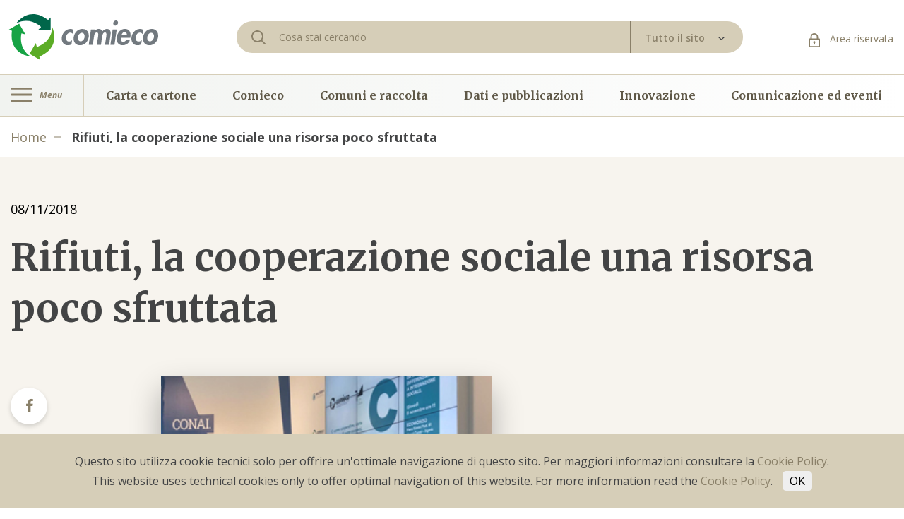

--- FILE ---
content_type: text/html; charset=utf-8
request_url: https://www.comieco.org/rifiuti-la-cooperazione-sociale-una-risorsa-poco-sfruttata/
body_size: 60940
content:
<!DOCTYPE html><html><head><meta http-equiv="Content-Type" content="text/html; charset=utf-8" /><meta http-equiv="X-UA-Compatible" content="IE=edge,chrome=1"><title>Rifiuti, la cooperazione sociale una risorsa poco sfruttata - Comieco</title><meta name="description" content="Su 250 realt&amp;amp;amp;agrave; abilitate in Italia alla raccolta differenziata della carta solo 35 sono operative. C&amp;amp;amp;rsquo;&amp;amp;amp;egrave; un dato significativo che emerge dall..."><meta name="keywords" content=""><meta name="robots" content="index,follow" /><link rel="canonical" href="https://www.comieco.org/rifiuti-la-cooperazione-sociale-una-risorsa-poco-sfruttata/">	<link rel="alternate" href="www.comieco.org/rifiuti-la-cooperazione-sociale-una-risorsa-poco-sfruttata/" hreflang="it-it" /><meta property="og:locale" content="it_IT" /><meta property="og:title" content="Rifiuti, la cooperazione sociale una risorsa poco sfruttata - Comieco" /><meta property="og:description" content="Su 250 realt&amp;amp;amp;agrave; abilitate in Italia alla raccolta differenziata della carta solo 35 sono operative. C&amp;amp;amp;rsquo;&amp;amp;amp;egrave; un dato significativo che emerge dall..." /><meta property="og:type" content="article" /><meta property="og:url" content="https://www.comieco.org/rifiuti-la-cooperazione-sociale-una-risorsa-poco-sfruttata/" /><meta name="viewport" content="width=device-width, initial-scale=1, user-scalable=no"><meta name="apple-mobile-web-app-title" content="Rifiuti, la cooperazione sociale una risorsa poco sfruttata - Comieco"><meta name="apple-mobile-web-app-capable" content="yes"><meta name="apple-mobile-web-app-status-bar-style" content="black-translucent"><meta name="mobile-web-app-capable" content="yes"><link rel="stylesheet" href="https://cdnjs.cloudflare.com/ajax/libs/font-awesome/4.7.0/css/font-awesome.css"><link href="https://fonts.googleapis.com/icon?family=Material+Icons" rel="stylesheet"><link href="https://fonts.googleapis.com/css?family=IBM+Plex+Sans:100,100i,200,200i,300,300i,400,400i,500,500i,600,600i,700,700i|Merriweather:300,300i,400,400i,700,700i,900,900i|Open+Sans:300,300i,400,400i,600,600i,700,700i,800,800i|Roboto:100,100i,300,300i,400,400i,500,500i,700,700i,900,900i&display=swap" rel="stylesheet"><link rel="stylesheet" type="text/css" href="/min/css1489208128_260122165607567.css" /><style>	#map-2 .locations__box { margin: 0; padding: 0; box-shadow: none; } </style><link rel="apple-touch-icon" sizes="180x180" href="/apple-touch-icon.png"><link rel="icon" type="image/png" sizes="32x32" href="/favicon-32x32.png"><link rel="icon" type="image/png" sizes="16x16" href="/favicon-16x16.png"><link rel="mask-icon" href="/safari-pinned-tab.svg" color="#5bbad5"><meta name="msapplication-TileColor" content="#da532c"><meta name="theme-color" content="#ffffff"><script>(function(n,t,i,r,u){n[r]=n[r]||[];n[r].push({"gtm.start":(new Date).getTime(),event:"gtm.js"});var e=t.getElementsByTagName(i)[0],f=t.createElement(i),o=r!="dataLayer"?"&l="+r:"";f.async=!0;f.src="https://www.googletagmanager.com/gtm.js?id="+u+o;e.parentNode.insertBefore(f,e)})(window,document,"script","dataLayer","GTM-WWXLTMB")</script></head><body><noscript><iframe src="https://www.googletagmanager.com/ns.html?id=GTM-WWXLTMB" height="0" width="0" style="display:none;visibility:hidden"></iframe></noscript><div class="wrapper">	 <header class="header">	<div class="header__topbar">	<div class="container">	<div class="row">	<div class="col-lg-3 col-centered">	<a href="/" class="header__logo">	 <svg class="ico-logo">	<use xlink:href="#logo-colorato"></use>	</svg>	</a>	</div>	<div class="col-lg-7 col-centered">	<form method="get" action="/cerca-nel-sito/" class="site-search" style="display:flex;width:100%;" novalidate>	 <div class="header__search">	<svg class="ico-search">	<use xlink:href="#ico-search"></use>	</svg>	<input name="text" id="text" type="text" placeholder="Cosa stai cercando " class="header__search-field" required>	</div>	<div class="header__dropdown">	<div class="custom-dropdown v1-dropdown selectBoxDropdown" data-box-dropdown="search" is-site-search="1">	<a class="toggle-dropdown" href="#">	<span>Tutto il sito</span>	<span class="select-arrow">	<svg class="ico-select-small-arrow">	<use xlink:href="#ico-select-small-arrow"></use>	</svg>	</span>	</a>	<div class="dropdown-items">	<a href="#" data-serach-type="1">Tutto il sito</a>	<a href="#" data-serach-type="2">Agenda</a>	<a href="#" data-serach-type="3">News</a>	<a href="#" data-serach-type="4">Documenti</a>	</div>	<input type="hidden" name="type" value="1" data-box-dropdown="search">	</div>	</div>	</form>	</div>	<div class="col-lg-2 col-centered">	<div class="header__area-riservata">	<a href="/area-riservata/" class="link">	<svg class="ico-lock">	<use xlink:href="#ico-lock"></use>	</svg>	Area riservata </a>	</div>	</div>	</div>	<div class="header__search-mobile">	<form method="get" action="/cerca-nel-sito/" class="site-search" style="position:relative;display:flex;width:100%;" novalidate>	<input name="text" type="text" placeholder="Cosa stai cercando" class="header__search-field" required>	<div class="custom-dropdown v1-dropdown selectBoxDropdown" data-box-dropdown="search" is-site-search="1">	<a class="toggle-dropdown">	<span class="select-arrow">	<svg class="ico-select-small-arrow">	<use xlink:href="#ico-select-small-arrow"></use>	</svg>	</span>	</a>	<div class="dropdown-items">	<a href="#" data-serach-type="1">Tutto il sito</a>	<a href="#" data-serach-type="2">Agenda</a>	<a href="#" data-serach-type="3">News</a>	<a href="#" data-serach-type="4">Documenti</a>	</div>	<input type="hidden" name="type" value="1" data-box-dropdown="search">	<input type="hidden" name="search_text" value="">	</div>	</form>	</div>	<div class="header__mobile">	<div class="header__mobile-left">	<div class="header__nav-left">	<a href="#" class="burger-icon">	<svg class="ico-burger">	<use xlink:href="#ico-burger"></use>	</svg>	<span>Menu</span>	</a>	</div>	</div>	<div class="header__mobile-logo">	<a href="/">	<img src="/assets/img/logo_40_anni.png" alt="logo-mobile"/>	 </a>	</div>	<ul class="header__mobile-right list inline">	<li>	<a href="/area-riservata/">	<svg class="ico-lock">	<use xlink:href="#ico-lock"></use>	</svg>	</a>	</li>	<li>	<a href="#" class="search-icn">	<svg class="ico-search">	<use xlink:href="#ico-search"></use>	</svg>	</a>	</li>	</ul>	</div>	</div>	</div>	<div class="header__nav">	<div class="container">	<div class="row no-gutters">	<div class="col-md-1 no-padding">	<div class="header__nav-left">	<a href="#" class="burger-icon" id="toggleNavbarEv">	<svg class="ico-burger">	<use xlink:href="#ico-burger"></use>	</svg>	<span>Menu</span>	</a>	</div>	</div>	<div class="col-md-11 diff-distance">	<ul class="list inline header__nav-right">	<li class="nav-item">	<a href="/carta-e-cartone/" class="nav-link">	Carta e cartone </a>	</li>	<li class="nav-item">	<a href="/comieco/" class="nav-link">	Comieco </a>	</li>	<li class="nav-item">	<a href="/comuni-e-raccolta/" class="nav-link">	Comuni e raccolta </a>	</li>	<li class="nav-item">	<a href="/dati-e-pubblicazioni/" class="nav-link">	Dati e pubblicazioni </a>	</li>	<li class="nav-item">	<a href="/innovazione/" class="nav-link">	Innovazione </a>	</li>	<li class="nav-item">	<a href="/comunicazione-ed-eventi/" class="nav-link">	Comunicazione ed eventi </a>	</li>	</ul>	</div>	</div>	</div>	</div></header><div class="full-nav">	<span class="bg-active"></span>	<div class="full-nav__box">	<a href="#" class="close-btn" id="closeNavbarEv"></a>	<a href="/" class="full-nav__logo">	 <svg class="ico-logo">	<use xlink:href="#logo-colorato"></use>	</svg>	</a>	<ul class="list full-nav__nav navMainLevel">	<li class="nav-item" data-cat="1" data-cat-parent="">	<a href="/carta-e-cartone/" class="nav-link has-submenu">	Carta e cartone <span class="right-arrow">	<svg class="ico-menu-arrow">	<use xlink:href="#ico-menu-arrow"></use>	</svg>	</span>	</a>	</li>	<li class="nav-item" data-cat="15" data-cat-parent="">	<a href="/comieco/" class="nav-link has-submenu">	Comieco <span class="right-arrow">	<svg class="ico-menu-arrow">	<use xlink:href="#ico-menu-arrow"></use>	</svg>	</span>	</a>	</li>	<li class="nav-item" data-cat="25" data-cat-parent="">	<a href="/comuni-e-raccolta/" class="nav-link has-submenu">	Comuni e raccolta <span class="right-arrow">	<svg class="ico-menu-arrow">	<use xlink:href="#ico-menu-arrow"></use>	</svg>	</span>	</a>	</li>	<li class="nav-item" data-cat="33" data-cat-parent="">	<a href="/dati-e-pubblicazioni/" class="nav-link has-submenu">	Dati e pubblicazioni <span class="right-arrow">	<svg class="ico-menu-arrow">	<use xlink:href="#ico-menu-arrow"></use>	</svg>	</span>	</a>	</li>	<li class="nav-item" data-cat="37" data-cat-parent="">	<a href="/innovazione/" class="nav-link has-submenu">	Innovazione <span class="right-arrow">	<svg class="ico-menu-arrow">	<use xlink:href="#ico-menu-arrow"></use>	</svg>	</span>	</a>	</li>	<li class="nav-item" data-cat="50" data-cat-parent="">	<a href="/comunicazione-ed-eventi/" class="nav-link has-submenu">	Comunicazione ed eventi <span class="right-arrow">	<svg class="ico-menu-arrow">	<use xlink:href="#ico-menu-arrow"></use>	</svg>	</span>	</a>	</li>	</ul>	</div>	<div class="nav-level nav-level__second navSecondLevel">	<div class="go-back">	<svg class="ico-menu-arrow">	<use xlink:href="#ico-menu-arrow"></use>	</svg>	<a href="#" class="go-back__link">Indietro</a>	</div>	<h6 class="menu-title" data-cat="1">	<a href="/carta-e-cartone/" title="Carta e cartone">	Carta e cartone </a>	</h6>	<h6 class="menu-title" data-cat="15">	<a href="/comieco/" title="Comieco">	Comieco </a>	</h6>	<h6 class="menu-title" data-cat="25">	<a href="/comuni-e-raccolta/" title="Comuni e raccolta">	Comuni e raccolta </a>	</h6>	<h6 class="menu-title" data-cat="33">	<a href="/dati-e-pubblicazioni/" title="Dati e pubblicazioni">	Dati e pubblicazioni </a>	</h6>	<h6 class="menu-title" data-cat="37">	<a href="/innovazione/" title="Innovazione">	Innovazione </a>	</h6>	<h6 class="menu-title" data-cat="50">	<a href="/comunicazione-ed-eventi/" title="Comunicazione ed eventi">	Comunicazione ed eventi </a>	</h6>	<ul class="list nav_level-list">	<li class="nav_level-item">	<ul class="list full-nav__nav">	<li class="nav-item" data-cat="2" data-cat-parent="1">	<a href="/carta-e-cartone/storia/" class="nav-link ">	Storia </a>	</li>	<li class="nav-item" data-cat="3" data-cat-parent="1">	<a href="/carta-e-cartone/la-raccolta-differenziata/" class="nav-link has-submenu">	La raccolta differenziata <span class="right-arrow">	<svg class="ico-menu-arrow">	<use xlink:href="#ico-menu-arrow"></use>	</svg>	</span>	</a>	</li>	<li class="nav-item" data-cat="8" data-cat-parent="1">	<a href="/carta-e-cartone/riciclo/" class="nav-link ">	Riciclo </a>	</li>	<li class="nav-item" data-cat="9" data-cat-parent="1">	<a href="/carta-e-cartone/i-falsi-miti/" class="nav-link ">	I falsi miti </a>	</li>	<li class="nav-item" data-cat="10" data-cat-parent="1">	<a href="/carta-e-cartone/creativita/" class="nav-link has-submenu">	Creativit&#224; <span class="right-arrow">	<svg class="ico-menu-arrow">	<use xlink:href="#ico-menu-arrow"></use>	</svg>	</span>	</a>	</li>	<li class="nav-item" data-cat="141" data-cat-parent="1">	<a href="/carta-e-cartone/cartoline-da-comieco/" class="nav-link ">	Cartoline da Comieco </a>	</li>	<li class="nav-item" data-cat="143" data-cat-parent="1">	<a href="/carta-e-cartone/Carte-ed-Eventuali/" class="nav-link ">	Carte ed Eventuali </a>	</li>	</ul>	</li>	<li class="nav_level-item">	<ul class="list full-nav__nav">	<li class="nav-item" data-cat="21" data-cat-parent="15">	<a href="/comieco/i-consorziati/" class="nav-link ">	I consorziati </a>	</li>	<li class="nav-item" data-cat="22" data-cat-parent="15">	<a href="/comieco/elenco/" class="nav-link ">	Elenco consorziati </a>	</li>	<li class="nav-item" data-cat="24" data-cat-parent="15">	<a href="/comieco/contatti/" class="nav-link ">	Contatti </a>	</li>	<li class="nav-item" data-cat="17" data-cat-parent="15">	<a href="/comieco/sistema-conai/" class="nav-link ">	Sistema Conai </a>	</li>	<li class="nav-item" data-cat="135" data-cat-parent="15">	<a href="/comieco/contributo-ambientale-conai/" class="nav-link has-submenu">	Contributo Ambientale Conai <span class="right-arrow">	<svg class="ico-menu-arrow">	<use xlink:href="#ico-menu-arrow"></use>	</svg>	</span>	</a>	</li>	<li class="nav-item" data-cat="20" data-cat-parent="15">	<a href="/comieco/quadro-normativo/" class="nav-link ">	Quadro normativo </a>	</li>	<li class="nav-item" data-cat="18" data-cat-parent="15">	<a href="/comieco/codice-etico-certificazioni-e-modello-231/" class="nav-link ">	Codice etico, certificazioni e modello 231 </a>	</li>	<li class="nav-item" data-cat="19" data-cat-parent="15">	<a href="/comieco/governance/" class="nav-link ">	Governance </a>	</li>	</ul>	</li>	<li class="nav_level-item">	<ul class="list full-nav__nav">	<li class="nav-item" data-cat="30" data-cat-parent="25">	<a href="/comuni-e-raccolta/accordo-anci-conai/" class="nav-link ">	Accordo Anci-Conai </a>	</li>	<li class="nav-item" data-cat="26" data-cat-parent="25">	<a href="/comuni-e-raccolta/convenzioni/" class="nav-link ">	Convenzioni </a>	</li>	<li class="nav-item" data-cat="32" data-cat-parent="25">	<a href="/comuni-e-raccolta/aste/" class="nav-link ">	Aste </a>	</li>	<li class="nav-item" data-cat="28" data-cat-parent="25">	<a href="/comuni-e-raccolta/rete-raccolta-e-riciclo/" class="nav-link ">	Rete raccolta e riciclo </a>	</li>	<li class="nav-item" data-cat="83" data-cat-parent="25">	<a href="/comuni-e-raccolta/audit-qualita/" class="nav-link ">	Audit e qualit&#224; </a>	</li>	</ul>	</li>	<li class="nav_level-item">	<ul class="list full-nav__nav">	<li class="nav-item" data-cat="34" data-cat-parent="33">	<a href="/dati-e-pubblicazioni/risultati/" class="nav-link ">	Risultati </a>	</li>	<li class="nav-item" data-cat="35" data-cat-parent="33">	<a href="/dati-e-pubblicazioni/pubblicazioni/" class="nav-link ">	Pubblicazioni </a>	</li>	<li class="nav-item" data-cat="36" data-cat-parent="33">	<a href="/dati-e-pubblicazioni/ricerche/" class="nav-link ">	Ricerche </a>	</li>	<li class="nav-item" data-cat="31" data-cat-parent="33">	<a href="/dati-e-pubblicazioni/osservatorio-prezzi/" class="nav-link ">	Osservatorio prezzi </a>	</li>	<li class="nav-item" data-cat="142" data-cat-parent="33">	<a href="/dati-e-pubblicazioni/monitor-regionali/" class="nav-link ">	Monitor Regionali </a>	</li>	</ul>	</li>	<li class="nav_level-item">	<ul class="list full-nav__nav">	<li class="nav-item" data-cat="44" data-cat-parent="37">	<a href="/innovazione/economia-circolare-packaging-sostenibile/" class="nav-link ">	Packaging sostenibile </a>	</li>	<li class="nav-item" data-cat="39" data-cat-parent="37">	<a href="/innovazione/riciclabilita/" class="nav-link ">	Riciclabilit&#224; </a>	</li>	<li class="nav-item" data-cat="41" data-cat-parent="37">	<a href="/innovazione/strumenti-per-aziende/" class="nav-link ">	Strumenti per aziende </a>	</li>	<li class="nav-item" data-cat="42" data-cat-parent="37">	<a href="/innovazione/best-pack/" class="nav-link ">	Best pack </a>	</li>	<li class="nav-item" data-cat="40" data-cat-parent="37">	<a href="/innovazione/compostabilita/" class="nav-link ">	Compostabilit&#224; </a>	</li>	<li class="nav-item" data-cat="46" data-cat-parent="37">	<a href="/innovazione/best-pack-sdgs/" class="nav-link ">	Club della sostenibilit&#224; </a>	</li>	</ul>	</li>	<li class="nav_level-item">	<ul class="list full-nav__nav">	<li class="nav-item" data-cat="51" data-cat-parent="50">	<a href="/comunicazione-ed-eventi/Agenda/" class="nav-link ">	Agenda </a>	</li>	<li class="nav-item" data-cat="14" data-cat-parent="50">	<a href="/comunicazione-ed-eventi/educational/" class="nav-link has-submenu">	Educational <span class="right-arrow">	<svg class="ico-menu-arrow">	<use xlink:href="#ico-menu-arrow"></use>	</svg>	</span>	</a>	</li>	<li class="nav-item" data-cat="53" data-cat-parent="50">	<a href="/comunicazione-ed-eventi/eventi/" class="nav-link has-submenu">	Campagne <span class="right-arrow">	<svg class="ico-menu-arrow">	<use xlink:href="#ico-menu-arrow"></use>	</svg>	</span>	</a>	</li>	<li class="nav-item" data-cat="71" data-cat-parent="50">	<a href="/comunicazione-ed-eventi/progetti-speciali/" class="nav-link has-submenu">	Progetti speciali <span class="right-arrow">	<svg class="ico-menu-arrow">	<use xlink:href="#ico-menu-arrow"></use>	</svg>	</span>	</a>	</li>	<li class="nav-item" data-cat="77" data-cat-parent="50">	<a href="/comunicazione-ed-eventi/sala-stampa/" class="nav-link has-submenu">	Sala stampa <span class="right-arrow">	<svg class="ico-menu-arrow">	<use xlink:href="#ico-menu-arrow"></use>	</svg>	</span>	</a>	</li>	<li class="nav-item" data-cat="134" data-cat-parent="50">	<a href="/comunicazione-ed-eventi/podcast/" class="nav-link ">	Podcast </a>	</li>	</ul>	</li>	</ul>	</div>	<div class="nav-level nav-level__third navThirdLevel" data-body-class="nav-third-open">	<div class="go-back">	<svg class="ico-menu-arrow">	<use xlink:href="#ico-menu-arrow"></use>	</svg>	<a href="#" class="go-back__link">Indietro</a>	</div>	<h6 class="menu-title" data-cat="3">	<a href="/carta-e-cartone/la-raccolta-differenziata/" title="La raccolta differenziata">	La raccolta differenziata </a>	</h6>	<h6 class="menu-title" data-cat="10">	<a href="/carta-e-cartone/creativita/" title="Creativit&#224;">	Creativit&#224; </a>	</h6>	<h6 class="menu-title" data-cat="135">	<a href="/comieco/contributo-ambientale-conai/" title="Contributo Ambientale Conai">	Contributo Ambientale Conai </a>	</h6>	<h6 class="menu-title" data-cat="14">	<a href="/comunicazione-ed-eventi/educational/" title="Educational">	Educational </a>	</h6>	<h6 class="menu-title" data-cat="53">	<a href="/comunicazione-ed-eventi/eventi/" title="Campagne">	Campagne </a>	</h6>	<h6 class="menu-title" data-cat="71">	<a href="/comunicazione-ed-eventi/progetti-speciali/" title="Progetti speciali">	Progetti speciali </a>	</h6>	<h6 class="menu-title" data-cat="77">	<a href="/comunicazione-ed-eventi/sala-stampa/" title="Sala stampa">	Sala stampa </a>	</h6>	<ul class="list nav_level-list">	<li class="nav_level-item">	<ul class="list full-nav__nav">	</ul>	</li>	<li class="nav_level-item">	<ul class="list full-nav__nav">	<li class="nav-item" data-cat="5" data-cat-parent="3">	<a href="/carta-e-cartone/la-raccolta-differenziata/dove-lo-butto/" class="nav-link ">	Dove lo butto </a>	</li>	<li class="nav-item" data-cat="4" data-cat-parent="3">	<a href="/carta-e-cartone/la-raccolta-differenziata/che-riciclatore-sei/" class="nav-link ">	Che riciclatore sei </a>	</li>	<li class="nav-item" data-cat="6" data-cat-parent="3">	<a href="/carta-e-cartone/la-raccolta-differenziata/contascatole/" class="nav-link ">	Contascatole </a>	</li>	</ul>	</li>	<li class="nav_level-item">	<ul class="list full-nav__nav">	</ul>	</li>	<li class="nav_level-item">	<ul class="list full-nav__nav">	</ul>	</li>	<li class="nav_level-item">	<ul class="list full-nav__nav">	<li class="nav-item" data-cat="13" data-cat-parent="10">	<a href="/carta-e-cartone/creativita/altra-faccia-del-macero/" class="nav-link ">	Altra faccia del macero </a>	</li>	<li class="nav-item" data-cat="12" data-cat-parent="10">	<a href="/carta-e-cartone/creativita/comieco-fai-da-te/" class="nav-link ">	Comieco fai da te </a>	</li>	<li class="nav-item" data-cat="11" data-cat-parent="10">	<a href="/carta-e-cartone/creativita/paper-robots/" class="nav-link ">	Paper robots </a>	</li>	</ul>	</li>	<li class="nav_level-item">	<ul class="list full-nav__nav">	</ul>	</li>	<li class="nav_level-item">	<ul class="list full-nav__nav">	</ul>	</li>	<li class="nav_level-item">	<ul class="list full-nav__nav">	</ul>	</li>	<li class="nav_level-item">	<ul class="list full-nav__nav">	</ul>	</li>	<li class="nav_level-item">	<ul class="list full-nav__nav">	</ul>	</li>	<li class="nav_level-item">	<ul class="list full-nav__nav">	</ul>	</li>	<li class="nav_level-item">	<ul class="list full-nav__nav">	<li class="nav-item" data-cat="136" data-cat-parent="135">	<a href="/comieco/contributo-ambientale-conai/cac-per-imballaggi-in-carta-e-cartone/" class="nav-link ">	CAC per imballaggi in carta e cartone </a>	</li>	<li class="nav-item" data-cat="137" data-cat-parent="135">	<a href="/comieco/contributo-ambientale-conai/cac-per-poliaccoppiati/" class="nav-link ">	CAC Per imballaggi poliaccoppiati </a>	</li>	<li class="nav-item" data-cat="138" data-cat-parent="135">	<a href="/comieco/contributo-ambientale-conai/sistema-aticelca/" class="nav-link ">	Sistema Aticelca </a>	</li>	<li class="nav-item" data-cat="139" data-cat-parent="135">	<a href="/comieco/contributo-ambientale-conai/supporto-per-le-aziende-consorziate/" class="nav-link ">	Supporto per le aziende consorziate </a>	</li>	</ul>	</li>	<li class="nav_level-item">	<ul class="list full-nav__nav">	</ul>	</li>	<li class="nav_level-item">	<ul class="list full-nav__nav">	</ul>	</li>	<li class="nav_level-item">	<ul class="list full-nav__nav">	</ul>	</li>	<li class="nav_level-item">	<ul class="list full-nav__nav">	</ul>	</li>	<li class="nav_level-item">	<ul class="list full-nav__nav">	</ul>	</li>	<li class="nav_level-item">	<ul class="list full-nav__nav">	</ul>	</li>	<li class="nav_level-item">	<ul class="list full-nav__nav">	</ul>	</li>	<li class="nav_level-item">	<ul class="list full-nav__nav">	</ul>	</li>	<li class="nav_level-item">	<ul class="list full-nav__nav">	</ul>	</li>	<li class="nav_level-item">	<ul class="list full-nav__nav">	</ul>	</li>	<li class="nav_level-item">	<ul class="list full-nav__nav">	</ul>	</li>	<li class="nav_level-item">	<ul class="list full-nav__nav">	</ul>	</li>	<li class="nav_level-item">	<ul class="list full-nav__nav">	</ul>	</li>	<li class="nav_level-item">	<ul class="list full-nav__nav">	</ul>	</li>	<li class="nav_level-item">	<ul class="list full-nav__nav">	</ul>	</li>	<li class="nav_level-item">	<ul class="list full-nav__nav">	</ul>	</li>	<li class="nav_level-item">	<ul class="list full-nav__nav">	</ul>	</li>	<li class="nav_level-item">	<ul class="list full-nav__nav">	</ul>	</li>	<li class="nav_level-item">	<ul class="list full-nav__nav">	</ul>	</li>	<li class="nav_level-item">	<ul class="list full-nav__nav">	</ul>	</li>	<li class="nav_level-item">	<ul class="list full-nav__nav">	<li class="nav-item" data-cat="113" data-cat-parent="14">	<a href="/comunicazione-ed-eventi/educational/classi-primarie-e-secondarie/" class="nav-link ">	Classi primarie e secondarie </a>	</li>	<li class="nav-item" data-cat="114" data-cat-parent="14">	<a href="/comunicazione-ed-eventi/educational/attivita-manuali/" class="nav-link ">	Attivit&#224; manuali </a>	</li>	<li class="nav-item" data-cat="116" data-cat-parent="14">	<a href="/comunicazione-ed-eventi/educational/Iniziative/" class="nav-link ">	Iniziative </a>	</li>	<li class="nav-item" data-cat="115" data-cat-parent="14">	<a href="/comunicazione-ed-eventi/educational/strumenti-digitali/" class="nav-link ">	Strumenti digitali </a>	</li>	</ul>	</li>	<li class="nav_level-item">	<ul class="list full-nav__nav">	<li class="nav-item" data-cat="54" data-cat-parent="53">	<a href="/comunicazione-ed-eventi/eventi/mese-del-riciclo/mese-del-riciclo-2/" class="nav-link ">	Mese del riciclo </a>	</li>	<li class="nav-item" data-cat="63" data-cat-parent="53">	<a href="/comunicazione-ed-eventi/eventi/ricicloaperto/" class="nav-link ">	RicicloAperto </a>	</li>	<li class="nav-item" data-cat="59" data-cat-parent="53">	<a href="#" class="nav-link ">	Palacomieco </a>	</li>	<li class="nav-item" data-cat="130" data-cat-parent="53">	<a href="/comunicazione-ed-eventi/eventi/paper-week/" class="nav-link ">	Paper Week </a>	</li>	</ul>	</li>	<li class="nav_level-item">	<ul class="list full-nav__nav">	<li class="nav-item" data-cat="72" data-cat-parent="71">	<a href="/comunicazione-ed-eventi/progetti-speciali/lotta-alla-spreco-alimentare/" class="nav-link ">	Lotta alla spreco alimentare </a>	</li>	<li class="nav-item" data-cat="29" data-cat-parent="71">	<a href="/comunicazione-ed-eventi/progetti-speciali/comuni-ecocampioni/" class="nav-link ">	Comuni EcoCampioni </a>	</li>	<li class="nav-item" data-cat="147" data-cat-parent="71">	<a href="/comunicazione-ed-eventi/progetti-speciali/imballaggi-compositi/" class="nav-link ">	Imballaggi Compositi </a>	</li>	<li class="nav-item" data-cat="148" data-cat-parent="71">	<a href="/comunicazione-ed-eventi/progetti-speciali/ecoteca/" class="nav-link ">	Ecoteca </a>	</li>	<li class="nav-item" data-cat="149" data-cat-parent="71">	<a href="/comunicazione-ed-eventi/progetti-speciali/paperdistrict/" class="nav-link ">	Paper District </a>	</li>	</ul>	</li>	<li class="nav_level-item">	<ul class="list full-nav__nav">	<li class="nav-item" data-cat="78" data-cat-parent="77">	<a href="/comunicazione-ed-eventi/sala-stampa/comunicati/" class="nav-link ">	Comunicati </a>	</li>	<li class="nav-item" data-cat="79" data-cat-parent="77">	<a href="/comunicazione-ed-eventi/sala-stampa/rassegna/" class="nav-link ">	Rassegna </a>	</li>	<li class="nav-item" data-cat="144" data-cat-parent="77">	<a href="/comunicazione-ed-eventi/sala-stampa/editoriali/" class="nav-link ">	Editoriali </a>	</li>	<li class="nav-item" data-cat="145" data-cat-parent="77">	<a href="/comunicazione-ed-eventi/sala-stampa/archivio-newsletter/" class="nav-link ">	Archivio Newsletter </a>	</li>	</ul>	</li>	<li class="nav_level-item">	<ul class="list full-nav__nav">	</ul>	</li>	</ul>	</div></div>	 <section class="breadcrumb">	<div class="container">	<ul class="list inline breadcrumb__elements">	<li class="item">	<a href="/" class="item__link">Home</a>	</li>	<li class="item">	<a class="item__link item__link--active">	Rifiuti, la cooperazione sociale una risorsa poco sfruttata </a>	</li>	</ul>	</div>	</section><section class="detailed begie-and-white">	<div class="container">	<h6 class="date">08/11/2018</h6>	<h1 class="title h2">Rifiuti, la cooperazione sociale una risorsa poco sfruttata</h1>	<div class="row">	<div class="col-lg-2">	<ul class="detailed__socials list">	<li class="socials-item">	<a href="https://www.facebook.com/sharer/sharer.php?u=https://www.comieco.org/rifiuti-la-cooperazione-sociale-una-risorsa-poco-sfruttata/" class="socials-item__link">	<i class="fa fa-facebook"></i>	 </a>	</li>	<li class="socials-item">	<a href="https://twitter.com/home?status=https://www.comieco.org/rifiuti-la-cooperazione-sociale-una-risorsa-poco-sfruttata/" class="socials-item__link">	<i class="fa fa-twitter"></i>	 </a>	</li>	<li class="socials-item">	<a href="https://www.linkedin.com/shareArticle?mini=true&url=https://www.comieco.org/rifiuti-la-cooperazione-sociale-una-risorsa-poco-sfruttata/&title=&summary=&source=" class="socials-item__link">	<i class="fa fa-linkedin"></i>	 </a>	</li>	<li class="socials-item">	<a href="mailto:?subject=Comieco&body=https://www.comieco.org/rifiuti-la-cooperazione-sociale-una-risorsa-poco-sfruttata/" class="socials-item__link">	<i class="fa fa-envelope-o"></i>	</a>	</li>	<li class="socials-item">	<a href="#" class="socials-item__link" onclick="window.print(); return false;">	<i class="fa fa-print"></i>	</a>	</li>	</ul>	</div>	<div class="col-lg-8">	<div class="row">	<div class="col-md-7">	<div class="detailed__bg" style="background-image: url(&#39;/media/immagini/convegno_175026.jpg&#39;)">	</div>	</div>	</div>	<ul class="detailed__socials list detailed__socials-v2">	<li class="socials-item">	<a href="https://www.facebook.com/sharer/sharer.php?u=https://www.comieco.org/rifiuti-la-cooperazione-sociale-una-risorsa-poco-sfruttata/" class="socials-item__link">	<i class="fa fa-facebook"></i>	 </a>	</li>	<li class="socials-item">	<a href="https://twitter.com/home?status=https://www.comieco.org/rifiuti-la-cooperazione-sociale-una-risorsa-poco-sfruttata/" class="socials-item__link">	<i class="fa fa-twitter"></i>	 </a>	</li>	<li class="socials-item">	<a href="https://www.linkedin.com/shareArticle?mini=true&url=https://www.comieco.org/rifiuti-la-cooperazione-sociale-una-risorsa-poco-sfruttata/&title=&summary=&source=" class="socials-item__link">	<i class="fa fa-linkedin"></i>	 </a>	</li>	<li class="socials-item">	<a href="mailto:?subject=Comieco&body=https://www.comieco.org/rifiuti-la-cooperazione-sociale-una-risorsa-poco-sfruttata/" class="socials-item__link">	<i class="fa fa-envelope-o"></i>	</a>	</li>	<li class="socials-item">	<a href="#" class="socials-item__link" onclick="window.print(); return false;">	<i class="fa fa-print"></i>	</a>	</li>	</ul>	</div>	</div>	</div></section><section class="detailed more-height">	<div class="container">	<div class="row">	<div class="col-lg-8 offset-lg-2">	<div class="detailed__content">	<em>Su 250 realt&agrave; abilitate in Italia alla raccolta differenziata della carta solo 35 sono operative.<br /></em><br />C&rsquo;&egrave; un dato significativo che emerge dalla ricerca presentata oggi durante il convegno &ldquo;<a href="https://www.comieco.org/comunicazione-ed-eventi/Agenda/#.W-MgNnpKjUo" target="_blank">Le nuove vie della seta: da raccolta differenziata a integrazione sociale</a>&rdquo; organizzato da Comieco nell&rsquo;ambito di <a href="https://www.ecomondo.com/" target="_blank">Ecomondo</a>, la fiera internazionale sulla green e circular economy: delle <strong>250 cooperative sociali italiane abilitate a svolgere il servizio di raccolta differenziata della carta, soltanto 35 sono realmente operative sui territori, di cui 32 al nord (oltre il 90%).</strong> &Egrave; evidente che esiste un potenziale inespresso che potrebbe essere messo al servizio delle amministrazioni pubbliche per far fronte a emergenze contingenti quali la raccolta dei rifiuti e l&rsquo;integrazione sociale. Le cooperative sono portatrici infatti di un valore aggiunto che &egrave; quello di impiegare, con specifici percorsi di integrazione, la cosiddetta categoria dei lavoratori svantaggiati.&nbsp;<br /><br />A presentare i dati della ricerca i membri della Rete 14 Luglio, guidati dalla <a href="https://www.cooparcobaleno.net/" target="_blank">Cooperativa Arcobaleno </a>di Torino che nel capoluogo piemontese si occupa di raccolta della carta con il progetto Cartesio, nato negli anni Novanta con la collaborazione di Comieco: primo esperimento di gestione della raccolta differenziata di carta e cartone che ha coinvolto una cooperativa sociale. La Rete 14 Luglio riunisce attualmente 22 imprese sociali, di cui 18 cooperative e 4 consorzi, che operano in sette diverse regioni nel settore ambientale e generano un fatturato di circa 70 milioni di euro impiegando oltre 2650 persone.<br /><br />Stando ai dati forniti dalle Camere di Commercio e dall&rsquo;Albo Smaltitori, oltre a quelli provenienti dai questionari inviati alle 270 realt&agrave; coinvolte nello studio, le 35 cooperative che attualmente svolgono servizio di raccolta differenziata impiegano oltre <strong>660 lavoratori,</strong> consentono di raccogliere <strong>170mila tonnellate tra carta e cartone</strong>, servono quasi <strong>4 milioni di abitanti </strong>(circa 6000 abitanti a lavoratore) e generano un fatturato di <strong>26,4 milioni di euro</strong>. Esitono in Italia, distribuite su tutto il territorio nazionale, 215 cooperative sociali dotate delle autorizzazioni e dei requisiti che le rendono idonee al servizio della raccolta differenziata della carta ma che, di fatto, non sono sfruttate per svariati motivi. Lo studio evidenzia che se queste 215 cooperative diventassero operative, si potrebbe garantire un servizio di raccolta a favore di 24,2 milioni di abitanti, cio&egrave; quasi la met&agrave; della popolazione italiana, e dare lavoro a pi&ugrave; di 4.000 addetti.&nbsp; </div>	</div>	</div>	</div></section><section class="detailed more-height">	<div class="container">	<div class="row">	<div class="col-lg-8 offset-lg-2">	<div class="separator"></div>	</div>	</div>	<div class="row">	<div class="col-lg-8 offset-lg-2">	<div class="detailed__attachments cols-2">	<h5 class="heading color--neutral">Allegati</h5>	<div class="attachments__container">	<a href="/downloads/9504/5566/Cs_Cooperazione sociale e gestione rifiuti_opportunità e potenzialità.pdf" title="Cooperazione sociale e gestione rifiuti_opportunità e potenzialità.pdf" target="_blank">	<p class="subheading">Cooperazione sociale e gestione rifiuti_opportunità e potenzialità.pdf</p>	<p class="file-txt">	<i class="fa fa-file-text-o"></i>	<span class="nr">217,00KB</span>	<span class="type">.PDF</span>	</p>	</a>	</div>	</div>	</div>	</div>	<div class="row">	<div class="col-lg-8 offset-lg-2">	<div class="separator"></div>	</div>	</div>	</div></section>	<section class="news">	<div class="container">	<div class="news__content">	<h4 class="title">Potresti essere interessato a:</h4>	<div class="row">	<div class="col-md-6 col-lg-4">	<div class="news__card">	<a href="/macero-la-italia-riorganizza-i-flussi-di-impiego-cresce-lutilizzo-nazionale-si-riduce-lexport/" title="Macero, la Italia riorganizza i flussi di impiego: cresce l’utilizzo nazionale, si riduce l’export">	<h6 class="date">13/01/2026	<span></span>	</h6>	<h6 class="heading">	Macero, la Italia riorganizza i flussi di impiego: cresce l’utilizzo nazionale, si riduce l’export </h6>	<div class="desc">	Il mercato italiano del macero sta vivendo una fase di riequilibrio: cresce l’impiego nazionale, da sempre prevalente, mentre si riducono le esportazioni all’estero, che continuano comunque a svolgere un ruolo di bilanciamento tra disponibilità e utilizzo. Nel terzo trimestre, il rallentamento de... </div>	<div href="/macero-la-italia-riorganizza-i-flussi-di-impiego-cresce-lutilizzo-nazionale-si-riduce-lexport/" title="Macero, la Italia riorganizza i flussi di impiego: cresce l’utilizzo nazionale, si riduce l’export" class="btn btn--primary">	Leggi di pi&#249; </div>	</a>	</div>	</div>	<div class="col-md-6 col-lg-4">	<div class="news__card">	<a href="/pnrr-48-progetti-della-filiera-carta-e-cartone-puntano-al-traguardo-di-giugno-2026/" title="PNRR: 48 progetti della filiera carta e cartone puntano al traguardo di giugno 2026">	<h6 class="date">15/12/2025	<span></span>	</h6>	<h6 class="heading">	PNRR: 48 progetti della filiera carta e cartone puntano al traguardo di giugno 2026 </h6>	<div class="desc">	Dietro i numeri del PNRR c’è una sfida strategica: ridurre il divario tra Nord e Sud nella raccolta differenziata di carta e cartone, innovando la rete impiantistica. Con 48 progetti avviati, il Piano sta trasformando risorse in impianti e tecnologie, puntando soprattutto sul Mezzogiorno, dove si co... </div>	<div href="/pnrr-48-progetti-della-filiera-carta-e-cartone-puntano-al-traguardo-di-giugno-2026/" title="PNRR: 48 progetti della filiera carta e cartone puntano al traguardo di giugno 2026" class="btn btn--primary">	Leggi di pi&#249; </div>	</a>	</div>	</div>	<div class="col-md-6 col-lg-4">	<div class="news__card">	<a href="/aperte-le-candidature-per-panettone-doro-il-premio-agli-esempi-di-impegno-e-cittadinanza-attiva/" title="Aperte le candidature per panettone d’oro: il premio agli esempi di impegno e cittadinanza attiva">	<h6 class="date">27/11/2025	<span></span>	</h6>	<h6 class="heading">	Aperte le candidature per panettone d’oro: il premio agli esempi di impegno e cittadinanza attiva </h6>	<div class="desc">	Sono ufficialmente aperte le candidature per il Premio alla Virtù Civica Panettone d’Oro, il riconoscimento che ogni anno porta alla luce esempi di persone e realtà che rendono più forte, solidale e accogliente la città metropolitana di Milano. In ogni città, grande o piccola, ci sono infatti per... </div>	<div href="/aperte-le-candidature-per-panettone-doro-il-premio-agli-esempi-di-impegno-e-cittadinanza-attiva/" title="Aperte le candidature per panettone d’oro: il premio agli esempi di impegno e cittadinanza attiva" class="btn btn--primary">	Leggi di pi&#249; </div>	</a>	</div>	</div>	</div>	</div>	</div>	</section><section class="newsletter">	<div class="container">	<div class="row">	<div class="col-md-6">	<h4 class="newsletter__title">Ricevi aggiornamenti su notizie, eventi e attivit&#224;. Iscriviti alla newsletter.</h4>	</div>	<div class="col-md-6">	<form method="post" action="/newsletter/" class="newsletter__form">	 <div class="form-group">	<label class="email"></label>	<input type="email" placeholder="Inserisci la tua mail" name="Email" class="form-text">	<span><i class="fa fa-envelope-o"></i></span>	</div>	 <div class="form-results"></div>	</form>	</div>	</div>	</div></section>	 <footer class="footer">	<div class="container">	<div class="row">	<div class="col-lg-3">	<a href="/" class="footer__logo">	 <svg class="ico-logo-white">	<use xlink:href="#logo-white-footer"></use>	</svg>	</a>	<p class="footer__desc">	Via Pompeo Litta, 5 <br class="no mobile" />20122 Milano </p>	<a href="tel:02-55024.1">	Tel. 02 55024.1 </a>	<p class="footer__desc">	Fax 02 54050240 </p>	</div>	<div class="col-lg-9">	<div class="row">	<div class="col-md-4">	<ul class="list footer__links footer__links--big">	<li><a href="/comieco/contatti/">Contatti</a></li>	<li><a href="/about-comieco/">About comieco</a></li>	</ul>	</div>	<div class="col-md-4">	<ul class="list footer__links footer__links--big">	<li><a href="/faq/">FAQ</a></li>	<li><a href="/glossario/">Glossario</a></li>	</ul>	</div>	<div class="col-md-4">	<ul class="list footer__links footer__links--big">	<li>	<ul class="list inline footer__socials">	<li><p class="footer__socials-text">seguici</p></li>	<li>	<a href="https://www.facebook.com/consorzio.comieco/" target="_blank">	<i class="fa fa-facebook"></i>	</a>	</li>	<li>	<a href="https://twitter.com/comieco" target="_blank">	<i class="fa fa-twitter"></i>	</a>	</li>	<li>	<a href="https://www.instagram.com/comieco" target="_blank">	<i class="fa fa-instagram"></i>	</a>	</li>	<li>	<a href="https://www.youtube.com/channel/UCawwv7QqPobGr3MeOjLlLMQ" target="_blank">	<i class="fa fa-youtube"></i>	</a>	</li>	<li>	<a href="https://it.linkedin.com/company/comieco" target="_blank">	<i class="fa fa-linkedin"></i>	</a>	</li>	</ul>	</li>	</ul>	</div>	</div>	</div>	</div>	<div class="footer__copyright">	<div class="row">	<div class="col-md-5">	<p>&#169; Comieco Consorzio Nazionale per il Recupero ed il Riciclo degli Imballaggi a base Cellulosica. All rights reserved. P.IVA: 12303950153</p>	</div>	<div class="col-md-4">	<ul class="list inline footer__copyright-links">	<li>	<a href="/informativa-sulla-privacy/" title="Privacy policy">	Privacy policy </a>	</li>	<li>	<a href="/cookie_policy/" title="Cookie policy">	Cookie policy </a>	</li>	<li>	<a href="/mappa_del_sito/" title="Sitemap">	Sitemap </a>	</li>	</ul>	</div>	<div class="col-md-3">	<a href="https://www.websolute.com" title="digital agency" class="link-right" target="_blank">	Credits </a>	</div>	</div>	</div>	</div></footer>	<svg xmlns="http://www.w3.org/2000/svg" width="0" height="0" display="none" id="svg-sprite" class="ng-scope">	 <symbol id="ico-burger" viewBox="0 0 30.545 20.045">	<g id="bas092" transform="translate(0 -5)">	<g id="Regular" transform="translate(0 5)">	<path fill-rule="evenodd" d="M29.113 16.454H1.432a1.432 1.432 0 0 1 0-2.864h27.681a1.432 1.432 0 0 1 0 2.864zm1.432-10.022A1.432 1.432 0 0 0 29.113 5H1.432a1.432 1.432 0 0 0 0 2.864h27.681a1.432 1.432 0 0 0 1.432-1.432zm0 17.182a1.432 1.432 0 0 0-1.432-1.432H1.432a1.432 1.432 0 0 0 0 2.864h27.681a1.432 1.432 0 0 0 1.432-1.432z" data-name="Path 11" transform="translate(0 -5)"></path>	</g>	</g>	</symbol>	 <symbol id="ico-logo" viewBox="0 0 212.385 66.746">	<defs>	<style>	.xcls-1 { fill: #696868 } .xcls-2 { fill: #00543a } .xcls-3 { fill: #54a020 } .xcls-4 { fill: #2e9737 } .xcls-5 { fill: #b45f00 } </style>	</defs>	<g id="logo" transform="translate(-49.884 -135.181)">	<g id="Group_107" data-name="Group 107" transform="translate(122.37 144.348)">	<path fill-rule="evenodd" d="M713.614 208.915c-6.438 0-11.585 4.945-12.6 11.891-1.012 6.9 2.637 11.846 9.119 11.846s11.588-4.948 12.6-11.846c1.02-6.946-2.675-11.891-9.114-11.891m-.825 5.627c3.028 0 4.416 3.179 3.963 6.264-.442 2.995-2.766 6.218-5.8 6.218s-4.41-3.223-3.969-6.218c.452-3.086 2.77-6.264 5.8-6.264" class="xcls-1" data-name="Path 1244" transform="translate(-582.997 -196.523)"></path>	<path fill-rule="evenodd" d="M369.559 208.915c-6.44 0-11.591 4.945-12.61 11.891-1.012 6.9 2.641 11.846 9.126 11.846s11.582-4.948 12.6-11.846c1.02-6.946-2.677-11.891-9.113-11.891m-.827 5.627c3.03 0 4.417 3.179 3.965 6.264-.44 2.995-2.766 6.218-5.8 6.218s-4.412-3.223-3.972-6.218c.455-3.086 2.773-6.264 5.8-6.264" class="xcls-1" data-name="Path 1245" transform="translate(-339.535 -196.523)"></path>	<path fill-rule="evenodd" d="M440.8 209.641h-5.891l-3.273 22.284h5.893l1.605-10.938c.348-2.358.857-6.989 4.141-6.989 3.072 0 2.169 4.448 1.848 6.626l-1.658 11.3h5.891l1.607-10.938c.34-2.315.984-6.989 4.184-6.989 2.905 0 2.188 4.038 1.867 6.217l-1.721 11.71h5.9l2.041-13.888c.712-4.856.032-9.122-5.231-9.122a8.368 8.368 0 0 0-6.537 3.495 5.426 5.426 0 0 0-5.422-3.495 7.187 7.187 0 0 0-5.45 2.723h-.083z" class="xcls-1" data-name="Path 1246" transform="translate(-392.507 -196.523)"></path>	<path fill-rule="evenodd" d="M590.145 221.805l.113-.773c.985-6.714-1.252-12.117-8.029-12.117-6.693 0-10.8 5.312-11.79 12.072s2.2 11.665 8.6 11.665a11.455 11.455 0 0 0 10.408-6.944l-5.289-.953c-1.06 1.769-2.469 3.041-4.4 3.041-3.073 0-3.617-3.178-3.2-5.991zm-12.845-3.948c.634-2.315 2.259-4.494 4.614-4.494 2.275 0 3.294 2.223 3.257 4.494z" class="xcls-1" data-name="Path 1247" transform="translate(-490.597 -196.523)"></path>	<path fill-rule="evenodd" d="M660.567 210.322a7.773 7.773 0 0 0-4.593-1.407c-6.228 0-11.51 5.312-12.484 11.938-.939 6.4 2.6 11.8 8.707 11.8a10.753 10.753 0 0 0 5.292-1.362l.9-6.126a6.449 6.449 0 0 1-4.438 2.133c-3.368 0-5-2.9-4.49-6.4.479-3.269 2.867-6.627 6.193-6.627a4.764 4.764 0 0 1 4.014 2.179z" class="xcls-1" data-name="Path 1248" transform="translate(-542.308 -196.523)"></path>	<path fill-rule="evenodd" d="M315.027 210.322a7.775 7.775 0 0 0-4.594-1.407c-6.23 0-11.512 5.312-12.486 11.938-.941 6.4 2.6 11.8 8.7 11.8a10.767 10.767 0 0 0 5.3-1.362l.9-6.126a6.459 6.459 0 0 1-4.439 2.133c-3.368 0-5-2.9-4.492-6.4.48-3.269 2.868-6.627 6.193-6.627a4.772 4.772 0 0 1 4.017 2.179z" class="xcls-1" data-name="Path 1249" transform="translate(-297.797 -196.523)"></path>	<path fill-rule="evenodd" d="M548.464 179.651h-5.892l-3.272 22.284h5.9zm-1.019-13.119a4.395 4.395 0 0 0-4.049 3.77 3.065 3.065 0 0 0 2.941 3.767 4.354 4.354 0 0 0 4.047-3.767 3.086 3.086 0 0 0-2.939-3.77" class="xcls-1" data-name="Path 1250" transform="translate(-468.686 -166.532)"></path>	</g>	<g id="Group_108" data-name="Group 108" transform="translate(49.884 135.181)">	<path fill-rule="evenodd" d="M123.889 153.85s-16.172-15.894-36.2-5c0 0 18.137-26.985 46.461-5.13l3.63-3.66v17.905h-18z" class="xcls-2" data-name="Path 1251" transform="translate(-76.632 -135.181)"></path>	<path fill-rule="evenodd" d="M164.977 228.866s21.837-6.094 22.384-28.888c0 0 14.344 29.173-18.721 42.825l1.36 4.975-15.516-8.93 8.977-15.6z" class="xcls-3" data-name="Path 1252" transform="translate(-123.9 -181.032)"></path>	<path fill-rule="evenodd" d="M68.777 196.6s-5.628 21.966 13.845 33.823c0 0-32.441-2.147-27.751-37.612l-4.987-1.307 15.486-8.981L74.4 198.1z" class="xcls-4" data-name="Path 1253" transform="translate(-49.884 -168.684)"></path>	</g>	<path fill-rule="evenodd" d="M283.407 145.895a11.063 11.063 0 0 0 2.175-.3 4.719 4.719 0 0 0 1.659-.731 1.5 1.5 0 0 0 .651-1.274 2 2 0 0 0-1.346-1.832 7.143 7.143 0 0 0-3.094-.637 5.963 5.963 0 0 0-3.655.942 2.756 2.756 0 0 0-1.189 2.376h-6.054a5.219 5.219 0 0 1 .875-2.615 6.775 6.775 0 0 1 2.2-2.031 11.778 11.778 0 0 1 3.386-1.313 19.21 19.21 0 0 1 4.4-.464 21.671 21.671 0 0 1 3.768.331 14.69 14.69 0 0 1 3.386.995 7.825 7.825 0 0 1 2.444 1.619 3.049 3.049 0 0 1 .941 2.2 3.194 3.194 0 0 1-1.1 2.389 6.229 6.229 0 0 1-3.3 1.407v.053a8.41 8.41 0 0 1 4.081 1.486 3.372 3.372 0 0 1 1.48 2.734 3.919 3.919 0 0 1-.964 2.6 7.579 7.579 0 0 1-2.579 1.911 15.2 15.2 0 0 1-3.723 1.168 25.231 25.231 0 0 1-9.216-.053 12.739 12.739 0 0 1-3.7-1.315 6.72 6.72 0 0 1-2.354-2.11 4.8 4.8 0 0 1-.785-2.867h6.054a3.421 3.421 0 0 0 1.436 2.588 5.347 5.347 0 0 0 1.682.783 8.692 8.692 0 0 0 2.4.292 7.7 7.7 0 0 0 3.632-.782 2.375 2.375 0 0 0 1.481-2.138 1.954 1.954 0 0 0-.7-1.619 4.406 4.406 0 0 0-1.772-.809 11.958 11.958 0 0 0-2.354-.292q-1.278-.039-2.444-.039v-2.654q1.032.054 2.198.001z" class="xcls-5" data-name="Path 1254" transform="translate(-157.023 -2.003)"></path>	<g id="Group_109" data-name="Group 109" transform="translate(138.807 136.38)">	<path fill-rule="evenodd" d="M365.146 148.426a8.985 8.985 0 0 1 2.781-.358 8.853 8.853 0 0 1 2.288.265 5.749 5.749 0 0 1 1.7.743 3.32 3.32 0 0 1 1.077 1.115 2.734 2.734 0 0 1 .346 1.168h6.362a4.928 4.928 0 0 0-.639-2.27 6.042 6.042 0 0 0-1.883-2 10.178 10.178 0 0 0-3.024-1.354 17.136 17.136 0 0 0-7.488-.173 9.512 9.512 0 0 0-2.78 1.1l-.089-.053 1.256-4.22h12.956v-3.1h-17.527l-3.095 10.272h5.741a6.331 6.331 0 0 1 2.018-1.135z" class="xcls-5" data-name="Path 1255" transform="translate(-356.4 -139.282)"></path>	<path fill-rule="evenodd" d="M365.767 186.722c-.076 0-.15.007-.228.007a7.375 7.375 0 0 1-3.543-.756 2.869 2.869 0 0 1-1.614-2.032h-6.369a3.964 3.964 0 0 0 1.01 2.562 7.578 7.578 0 0 0 2.579 1.845 14.845 14.845 0 0 0 3.7 1.1c.634.109 1.284.19 1.946.249z" class="xcls-5" data-name="Path 1256" transform="translate(-354.012 -170.884)"></path>	</g>	<g id="Group_110" data-name="Group 110" transform="translate(150.721 149.925)">	<path fill-rule="evenodd" d="M399.7 185.608h1.284l1.262 5.127H401l-.32-1.536h-3.317l-1.439 1.536h-1.165zm.81 3.026l-.485-2.265-2.141 2.265z" data-name="Path 1257" transform="translate(-394.758 -185.608)"></path>	<path fill-rule="evenodd" d="M426.477 185.608h1.343l2.793 4.153 1.445-4.153h1.079l-1.781 5.127h-1.274l-2.862-4.15-1.44 4.15h-1.08z" data-name="Path 1258" transform="translate(-415.942 -185.608)"></path>	<path fill-rule="evenodd" d="M456.165 185.608h1.342l2.794 4.153 1.445-4.153h1.079l-1.782 5.127h-1.273l-2.862-4.15-1.439 4.15h-1.085z" data-name="Path 1259" transform="translate(-436.949 -185.608)"></path>	<path fill-rule="evenodd" d="M486.735 185.608h1.148l-1.782 5.127h-1.148z" data-name="Path 1260" transform="translate(-458.581 -185.608)"></path>	</g>	</g>	</symbol>	 <symbol id="ico-logo-white" viewBox="0 0 212.385 66.746">	<defs>	<style>	.ycls-1 { fill-rule: evenodd; clip-rule: evenodd; fill: #fff; } .ycls-1 { fill: #fff } .ycls-2 { fill: #fff } .ycls-3 { fill: #fff } .ycls-4 { fill: #fff } .ycls-5 { fill: #fff } </style>	</defs>	<g id="logo" transform="translate(-49.884 -135.181)">	<g id="Group_107" data-name="Group 107" transform="translate(122.37 144.348)">	<path fill-rule="evenodd" d="M713.614 208.915c-6.438 0-11.585 4.945-12.6 11.891-1.012 6.9 2.637 11.846 9.119 11.846s11.588-4.948 12.6-11.846c1.02-6.946-2.675-11.891-9.114-11.891m-.825 5.627c3.028 0 4.416 3.179 3.963 6.264-.442 2.995-2.766 6.218-5.8 6.218s-4.41-3.223-3.969-6.218c.452-3.086 2.77-6.264 5.8-6.264" class="ycls-1" data-name="Path 1244" transform="translate(-582.997 -196.523)"></path>	<path fill-rule="evenodd" d="M369.559 208.915c-6.44 0-11.591 4.945-12.61 11.891-1.012 6.9 2.641 11.846 9.126 11.846s11.582-4.948 12.6-11.846c1.02-6.946-2.677-11.891-9.113-11.891m-.827 5.627c3.03 0 4.417 3.179 3.965 6.264-.44 2.995-2.766 6.218-5.8 6.218s-4.412-3.223-3.972-6.218c.455-3.086 2.773-6.264 5.8-6.264" class="ycls-1" data-name="Path 1245" transform="translate(-339.535 -196.523)"></path>	<path fill-rule="evenodd" d="M440.8 209.641h-5.891l-3.273 22.284h5.893l1.605-10.938c.348-2.358.857-6.989 4.141-6.989 3.072 0 2.169 4.448 1.848 6.626l-1.658 11.3h5.891l1.607-10.938c.34-2.315.984-6.989 4.184-6.989 2.905 0 2.188 4.038 1.867 6.217l-1.721 11.71h5.9l2.041-13.888c.712-4.856.032-9.122-5.231-9.122a8.368 8.368 0 0 0-6.537 3.495 5.426 5.426 0 0 0-5.422-3.495 7.187 7.187 0 0 0-5.45 2.723h-.083z" class="ycls-1" data-name="Path 1246" transform="translate(-392.507 -196.523)"></path>	<path fill-rule="evenodd" d="M590.145 221.805l.113-.773c.985-6.714-1.252-12.117-8.029-12.117-6.693 0-10.8 5.312-11.79 12.072s2.2 11.665 8.6 11.665a11.455 11.455 0 0 0 10.408-6.944l-5.289-.953c-1.06 1.769-2.469 3.041-4.4 3.041-3.073 0-3.617-3.178-3.2-5.991zm-12.845-3.948c.634-2.315 2.259-4.494 4.614-4.494 2.275 0 3.294 2.223 3.257 4.494z" class="ycls-1" data-name="Path 1247" transform="translate(-490.597 -196.523)"></path>	<path fill-rule="evenodd" d="M660.567 210.322a7.773 7.773 0 0 0-4.593-1.407c-6.228 0-11.51 5.312-12.484 11.938-.939 6.4 2.6 11.8 8.707 11.8a10.753 10.753 0 0 0 5.292-1.362l.9-6.126a6.449 6.449 0 0 1-4.438 2.133c-3.368 0-5-2.9-4.49-6.4.479-3.269 2.867-6.627 6.193-6.627a4.764 4.764 0 0 1 4.014 2.179z" class="ycls-1" data-name="Path 1248" transform="translate(-542.308 -196.523)"></path>	<path fill-rule="evenodd" d="M315.027 210.322a7.775 7.775 0 0 0-4.594-1.407c-6.23 0-11.512 5.312-12.486 11.938-.941 6.4 2.6 11.8 8.7 11.8a10.767 10.767 0 0 0 5.3-1.362l.9-6.126a6.459 6.459 0 0 1-4.439 2.133c-3.368 0-5-2.9-4.492-6.4.48-3.269 2.868-6.627 6.193-6.627a4.772 4.772 0 0 1 4.017 2.179z" class="ycls-1" data-name="Path 1249" transform="translate(-297.797 -196.523)"></path>	<path fill-rule="evenodd" d="M548.464 179.651h-5.892l-3.272 22.284h5.9zm-1.019-13.119a4.395 4.395 0 0 0-4.049 3.77 3.065 3.065 0 0 0 2.941 3.767 4.354 4.354 0 0 0 4.047-3.767 3.086 3.086 0 0 0-2.939-3.77" class="ycls-1" data-name="Path 1250" transform="translate(-468.686 -166.532)"></path>	</g>	<g id="Group_108" data-name="Group 108" transform="translate(49.884 135.181)">	<path fill-rule="evenodd" d="M123.889 153.85s-16.172-15.894-36.2-5c0 0 18.137-26.985 46.461-5.13l3.63-3.66v17.905h-18z" class="ycls-2" data-name="Path 1251" transform="translate(-76.632 -135.181)"></path>	<path fill-rule="evenodd" d="M164.977 228.866s21.837-6.094 22.384-28.888c0 0 14.344 29.173-18.721 42.825l1.36 4.975-15.516-8.93 8.977-15.6z" class="ycls-3" data-name="Path 1252" transform="translate(-123.9 -181.032)"></path>	<path fill-rule="evenodd" d="M68.777 196.6s-5.628 21.966 13.845 33.823c0 0-32.441-2.147-27.751-37.612l-4.987-1.307 15.486-8.981L74.4 198.1z" class="ycls-4" data-name="Path 1253" transform="translate(-49.884 -168.684)"></path>	</g>	<path fill-rule="evenodd" d="M283.407 145.895a11.063 11.063 0 0 0 2.175-.3 4.719 4.719 0 0 0 1.659-.731 1.5 1.5 0 0 0 .651-1.274 2 2 0 0 0-1.346-1.832 7.143 7.143 0 0 0-3.094-.637 5.963 5.963 0 0 0-3.655.942 2.756 2.756 0 0 0-1.189 2.376h-6.054a5.219 5.219 0 0 1 .875-2.615 6.775 6.775 0 0 1 2.2-2.031 11.778 11.778 0 0 1 3.386-1.313 19.21 19.21 0 0 1 4.4-.464 21.671 21.671 0 0 1 3.768.331 14.69 14.69 0 0 1 3.386.995 7.825 7.825 0 0 1 2.444 1.619 3.049 3.049 0 0 1 .941 2.2 3.194 3.194 0 0 1-1.1 2.389 6.229 6.229 0 0 1-3.3 1.407v.053a8.41 8.41 0 0 1 4.081 1.486 3.372 3.372 0 0 1 1.48 2.734 3.919 3.919 0 0 1-.964 2.6 7.579 7.579 0 0 1-2.579 1.911 15.2 15.2 0 0 1-3.723 1.168 25.231 25.231 0 0 1-9.216-.053 12.739 12.739 0 0 1-3.7-1.315 6.72 6.72 0 0 1-2.354-2.11 4.8 4.8 0 0 1-.785-2.867h6.054a3.421 3.421 0 0 0 1.436 2.588 5.347 5.347 0 0 0 1.682.783 8.692 8.692 0 0 0 2.4.292 7.7 7.7 0 0 0 3.632-.782 2.375 2.375 0 0 0 1.481-2.138 1.954 1.954 0 0 0-.7-1.619 4.406 4.406 0 0 0-1.772-.809 11.958 11.958 0 0 0-2.354-.292q-1.278-.039-2.444-.039v-2.654q1.032.054 2.198.001z" class="ycls-5" data-name="Path 1254" transform="translate(-157.023 -2.003)"></path>	<g id="Group_109" data-name="Group 109" transform="translate(138.807 136.38)">	<path fill-rule="evenodd" d="M365.146 148.426a8.985 8.985 0 0 1 2.781-.358 8.853 8.853 0 0 1 2.288.265 5.749 5.749 0 0 1 1.7.743 3.32 3.32 0 0 1 1.077 1.115 2.734 2.734 0 0 1 .346 1.168h6.362a4.928 4.928 0 0 0-.639-2.27 6.042 6.042 0 0 0-1.883-2 10.178 10.178 0 0 0-3.024-1.354 17.136 17.136 0 0 0-7.488-.173 9.512 9.512 0 0 0-2.78 1.1l-.089-.053 1.256-4.22h12.956v-3.1h-17.527l-3.095 10.272h5.741a6.331 6.331 0 0 1 2.018-1.135z" class="ycls-5" data-name="Path 1255" transform="translate(-356.4 -139.282)"></path>	<path fill-rule="evenodd" d="M365.767 186.722c-.076 0-.15.007-.228.007a7.375 7.375 0 0 1-3.543-.756 2.869 2.869 0 0 1-1.614-2.032h-6.369a3.964 3.964 0 0 0 1.01 2.562 7.578 7.578 0 0 0 2.579 1.845 14.845 14.845 0 0 0 3.7 1.1c.634.109 1.284.19 1.946.249z" class="ycls-5" data-name="Path 1256" transform="translate(-354.012 -170.884)"></path>	</g>	<g id="Group_110" data-name="Group 110" transform="translate(150.721 149.925)">	<path fill-rule="evenodd" d="M399.7 185.608h1.284l1.262 5.127H401l-.32-1.536h-3.317l-1.439 1.536h-1.165zm.81 3.026l-.485-2.265-2.141 2.265z" data-name="Path 1257" transform="translate(-394.758 -185.608)"></path>	<path fill-rule="evenodd" d="M426.477 185.608h1.343l2.793 4.153 1.445-4.153h1.079l-1.781 5.127h-1.274l-2.862-4.15-1.44 4.15h-1.08z" data-name="Path 1258" transform="translate(-415.942 -185.608)"></path>	<path fill-rule="evenodd" d="M456.165 185.608h1.342l2.794 4.153 1.445-4.153h1.079l-1.782 5.127h-1.273l-2.862-4.15-1.439 4.15h-1.085z" data-name="Path 1259" transform="translate(-436.949 -185.608)"></path>	<path fill-rule="evenodd" d="M486.735 185.608h1.148l-1.782 5.127h-1.148z" data-name="Path 1260" transform="translate(-458.581 -185.608)"></path>	</g>	</g>	</symbol>	 <symbol id="ico-search" viewBox="0 0 20 20">	<g id="bas085" transform="translate(.066 .066)">	<g id="Regular" transform="translate(-.066 -.066)">	<path fill-rule="evenodd" d="M19.66 18.337l-4.692-4.692a8.441 8.441 0 1 0-1.323 1.323l4.692 4.692a.936.936 0 0 0 1.324-1.324zM1.846 8.4A6.549 6.549 0 1 1 8.4 14.944 6.549 6.549 0 0 1 1.846 8.4z" transform="translate(.066 .066)"></path>	</g>	</g>	</symbol>	 <symbol id="ico-lock" viewBox="0 0 15.625 20">	<g id="bas135" transform="translate(-3)">	<g id="Regular" transform="translate(3)">	<path fill-rule="evenodd" d="M17.688 7.5h-1.563V5.313a5.312 5.312 0 1 0-10.625 0V7.5H3.938A.938.938 0 0 0 3 8.438v10.625a.937.937 0 0 0 .937.937h13.75a.938.938 0 0 0 .938-.937V8.438a.938.938 0 0 0-.937-.938zM7.375 5.313a3.438 3.438 0 1 1 6.875 0V7.5H7.375zm9.375 12.812H4.875v-8.75H16.75zm-7.5-5.312a1.562 1.562 0 1 1 2.5 1.243v1.257a.938.938 0 0 1-1.875 0v-1.257a1.556 1.556 0 0 1-.625-1.243z" transform="translate(-3)"></path>	</g>	</g>	</symbol>	 <symbol id="ico-menu-arrow" viewBox="0 0 14.497 10.496">	<path id="menu-arrrow" d="M15.872-7.712a.741.741 0 0 0 .224-.544.722.722 0 0 0-.224-.528l-4.5-4.5a.722.722 0 0 0-.528-.224.815.815 0 0 0-.544.224.715.715 0 0 0-.208.528.715.715 0 0 0 .208.528l3.232 3.216-11.2.016a.657.657 0 0 0-.52.2.728.728 0 0 0-.216.536.68.68 0 0 0 .2.528.715.715 0 0 0 .536.224h11.2L10.3-4.288a.715.715 0 0 0-.208.528.77.77 0 0 0 .208.544.77.77 0 0 0 .544.208.715.715 0 0 0 .528-.208z" transform="translate(-1.599 13.504)"></path>	</symbol>	 <symbol id="ico-sketch4" viewBox="0 0 844.253 641.15">	<defs>	<style>	.cls-1 { fill: #ebd8d0 } .cls-2 { clip-path: url(#clip-path) } .cls-3 { fill: #fff } .cls-4 { fill: #ff5678 } .cls-4, .cls-5, .cls-7, .cls-8 { fill-rule: evenodd } .cls-6 { fill: rgba(255,255,255,.5); mix-blend-mode: overlay } .cls-6, .cls-7, .cls-8, .cls-9 { isolation: isolate } .cls-7, .cls-9 { fill: #ff5b5b } .cls-7, .cls-8, .cls-9 { mix-blend-mode: hard-light } .cls-8 { fill: #ff6b6b } </style>	<clipPath id="clip-path">	<path id="Rectangle_139" d="M0 0h844.253v593.602H0z" class="cls-1" data-name="Rectangle 139" transform="translate(-6939.171 -19698)" />	</clipPath>	</defs>	<g id="sketch-4" transform="translate(9502.646 19485.549)">	<g id="bg" class="cls-2" transform="translate(-2563.474 260)">	<path id="base" d="M0 0h897.049v726.829H0z" class="cls-3" transform="rotate(-170 -3951.967 -9011.927)" />	</g>	<g id="Character_sitting" data-name="Character/sitting" transform="translate(-9253.393 -19370.855)">	<path id="Accent" d="M0 185.009q.117-39.991 1.491-79.976c.668-19.748 1.525-39.511 3.181-59.2.656-7.8 1.419-15.61 2.62-23.349.744-4.792 1.427-10.013 3.45-14.474a5.79 5.79 0 0 1 2.712-3.16C18.664 2.085 25.8 1.679 31.548 1.1A234.165 234.165 0 0 1 59.964.059L58.3 30.582l-1.281 23.509c-.269 4.946-.919 10.033-.817 14.987.083 4.036 4.832 7.9 7.246 11.049l8.882-27.155a203.199 203.199 0 0 0 5.058 11.976 56.1 56.1 0 0 0 4.016 7.645c1.455 2.177 1.881 2.485 4.41 2.113 3.044-.447 5.355-1.349 7.154.912 1.595 2 3.08 4.05 4.811 5.953 19.112 21.009 48.563 34.056 75.852 39.958 16.073 3.476 32.287 6.3 48.353 9.843 24.531 5.412 49.727 10.748 73.156 20a64.368 64.368 0 0 1 10.733 5.116c3.694 2.325 6.332 5.843 8.888 9.327 6.246 8.512 13.567 22.472 3.934 31.356-7.385 6.811-18.923 7.494-28.517 8.261-9.917.793-19.868 1.179-29.81 1.5-27.078.879-54.182 1.07-81.272 1.1-24.752.019-49.508-.121-74.255-.594-11.227-.215-22.046.046-32.909-2.834-22.234-5.893-44.4-12.027-66.583-18.12L0 185.009" class="cls-4" transform="translate(95.555 209.94)" />	<g id="Ink">	<path id="ink-2" d="M321.491 161.947c-1.039 1.079.645 1.91 1.4 2.145a2.982 2.982 0 0 0-1.4-2.145zm-142.37 202.817c-.4-.944-1-1.72-2.09-1.274-1.806.736 1.847 1.265 2.09 1.274zM336.107 212.7c.747.093 3.8-.1 2.855-1.759-1.094-1.924-2.6 1.163-2.855 1.759zm-54.739-17.023a8.082 8.082 0 0 0 3.06-5.661c-1.513 1-2.321 4.109-3.06 5.661zm38.481-27.6c1.337.068.114-1.813.127-2.188.028-.8.78-1.494.658-2.448a18.716 18.716 0 0 0-1.707-3.245c-1-.538-1.581.448-2.479.753-1.329.452-1.978.053-3.4.192-1.257.123-2.316.734-3.631.734-.312 0-.657-.662-1.016-.625-.559.057-.612.769-1.007.8-1.389.123-1.469-.428-2.765-.946-2.153-.861-3.664 1.142-3.615 3.509.064 3.136 3.336 4.417 5.844 5.138 3.234.929 5.03 1.488 8.316.9.95-.17 1.915.133 2.665-.522 1.008-.881.473-2.739 1.624-3.6q.2.768.391 1.536zM206.081 292.829c.269 2.049-.295 3.1 1.694 4.477 1.174.811 2.65 1.345 3.894 2.157 1.8 1.177 4.5 1.933 6.1 3.286 1.014.859 1.2 3.291 2.6 3.586 1.2.25 2.624-1.912 3.034-2.885.454-1.078.151-1.966.336-3.043.124-.723.665-.873.57-1.722-.1-.891-.963-1.361-1.339-2.068-.336-.633-.438-1.532-.7-2.032-.622-1.177-2-3.676-3.231-4.455-1.036 2.718-1.821-.036-3.258-.834q-.8-.022-1.608-.014-.417-.4-.848-.777a7.6 7.6 0 0 0-2.351.476 5.384 5.384 0 0 0-1-.131c-.448.131-.626.38-.531.747.2-.089-.887.567-.99.637-2.136 1.45-4.1 2.029-4.491 5.114q1.061-1.259 2.121-2.52zm16.658-110.156c-2.284-5.916-1.559-11.128-1.338-17.319.052-1.454.362-4.572-1.158-5.537-1.9-1.2-3.475 1.518-4.466 2.644-1.7 1.933-4.074 3.707-4.946 6.215-.77 2.213.024 4.928.611 7.12.633 2.363 1.416 5.539 3.567 6.847a8.07 8.07 0 0 0 7.73.029zm80.5 125.809c-.329-4.534-6.638-2.945-9.475-1.547-2.122 1.045-3.309 2.639-4.645 4.535-1.517 2.152-2.014 2.753-1.893 5.311a34.84 34.84 0 0 0 .566 7 3.522 3.522 0 0 0 1.146 2.2s1.355 1.349.978 1.133c1.75 1 4.361 1.166 6.418 1.321 2.94.221 3.647.261 4.84-2.532l.687 1.458a33.037 33.037 0 0 0 .7-4.383c-.33.071-.683 1.02-.845 1.261.1-1.879 1.441-3.283 2.089-4.959.6-1.54.842-3.285 1.3-4.878a10.888 10.888 0 0 0 .513-5.288c-.572-2.126-.753-1.521-2.381-.635zm38.092-99.946c1.025.965.112 2.527.245 3.722 1.393-.854.91-1.311 1.45-2.7.347-.895 1.372-2.606 2.266-1.14.376.616-.867 1.463-.026 1.825.5.213 1.812-1.444 2.053-1.7a9.4 9.4 0 0 0 2.86-6.084 8.408 8.408 0 0 0-.21-2.729c-.69-1.112-2.526-.454-2.368-2.487l2.192 1.09c.227-2.286-2.241-3.638-3.272-5.452a18.975 18.975 0 0 0-3.853-5.348c-.884-.821-2.322-2.512-3.469-2.907-.892-.307-1.254.146-2.154.155-1.882.018-4.71-.491-1.909 1.6a7.621 7.621 0 0 0-1.8.854c-.36.312-.494 1.2-.916 1.416-.91.459-1.591-.437-2.619.583-1.081 1.076.026 1.754-.215 2.227-.693 1.363-1.646.685-1.615 2.763.051 3.426 2.024 7.481 3.087 10.682.624 1.881 1.322 4.824 3.956 4.052a3.386 3.386 0 0 0 .259 2.592c.55-.646.747-2.065 1.117-2.825.546-1.118 1.435-2.2 2.063-3.286a4.353 4.353 0 0 1-1.447 3.5c1.538.188 3.432 1.42 4.328-.392zm-112.512 49.786c1.41-1.068-.442-2.259 2.341-1.653.71.155 0 .984 1.068 1.015.4.011 1.4-.984 1.677-1.217.257-.214 1.41-1.767 1.595-1.868-.31.167 1.4-.5.866-.066a7.381 7.381 0 0 0 2.252-3.806c1.123-4.017.963-8.817-1.365-12.267-.976-1.446-1.754-3.212-3.225-4.182-1.994-1.316-5.29-2.1-7.517-2.935l.721-1.753a19.315 19.315 0 0 0-10.846 15.761c-.185 2.357-.857 5.349.579 7.438 1.5 2.181 5.277 4.473 7.364 2.051a2.883 2.883 0 0 0 2.041 3.311c.54.131 1.049-.261 1.288-.226.3.043.945.442 1.161.4zm-56.126-136.771c-4.108-.489-3.471 6.928-2.7 9.155.621 1.8 2.848 4.3 4.026 5.862a17.874 17.874 0 0 0 5.268 4.446 9.707 9.707 0 0 0 1.772.766 1.079 1.079 0 0 1 .752-.326 2.379 2.379 0 0 0 1.091.96 19.013 19.013 0 0 0 5.45.331c2.393-.1 5.186-1.477 7.567-1.936a7.124 7.124 0 0 0 2.715-.879c.5-.291 1.466-2.532 1.6-.331.613-.377.42-1 .868-1.274.428-.264 1.8-.518 2.307-1.1a18.739 18.739 0 0 0 2.153-3.764 10.685 10.685 0 0 0 .94-3.279c-.113-1.565-.618-1.2-1.956-1.853a12.083 12.083 0 0 0-2.3-1.036c-.1-.028-.352.506-.527.46-.307-.079-.43-.432-.645-.5-1.632-.529-3.559-2.1-5.577-1.945-.871.066-1.687 1.393-2.135 1.325-.688-.1-.345-1.517-.825-2.029-1.225-1.3-5.31-1.093-6.9-1.318q-6.468-.921-12.948-1.738zm143.912 112.736c.393-3.077.878-6.133-2.5-7.648-1.267-.568-2.322-.363-3.621-.517-1.688-.2-1.443-.927-2.7.883-.693-.889-.232-1.178-1.366-1.284-.468-.043-2.511 1.285-3.042 1.5-2.216.906-5.038.822-6.71 2.65a14.265 14.265 0 0 0-3.623 5.908c-.345 1.221-.573 2.485-1 3.684-.462 1.3-1.5 2.413-1.855 3.709-1.446 5.276 4.7 10.092 9.022 11.492a3.046 3.046 0 0 1 1.637.107 5.1 5.1 0 0 1 1.014.88c1.359.426 1.682.285 3.065-.338 2.28-1.027 4.943-1.377 6.668 1.026.533-2.8 2.475-1.133 3.41-2.934.516-.994-.611-3.746.042-4.462 1.109-1.216 4.568.946 4.479-1.894-.033-1.035-1.21-1.377-1.617-2.2a3.949 3.949 0 0 1 .692-4.312c.1.222.463 1.685.951 1.3 1.294-1.028-.833-2.648-1.3-3.209-.765-.925-1.461-1.631-1.29-2.922.106-.8 1.391-1.633 1.345-2.412-.035-.593-1.623.919-1.709.988zm-60.078 33.223c.087 2.157-1.292 2.439-2.2 3.922-.247.4-.263 1.372-.609 1.965-.645 1.111-1.093 1.18-1.3 2.262a6 6 0 0 1 .353 1.208c.089 1.523-.97 2.74-.679 4.414.409 2.355 2.2 4.978 3.462 6.937 2.854 4.428 6.844 7.861 12.311 8.174 3.651.209 12.24-1.25 13.022-5.064a10.369 10.369 0 0 1-.523-1.366 1.2 1.2 0 0 1 .754-1.388 1.767 1.767 0 0 0 1.057-.751 2.6 2.6 0 0 0-.609-1.023c.1-.511.962-.535.948-.865-.026-.613-.566-2.149-.71-2.848-.251-1.208-.388-2.357-.608-3.573-.179-.983-.782-1.469-.937-2.37-.106-.615.519-1.173.466-1.825a4.533 4.533 0 0 1-1-1.288 2.317 2.317 0 0 1 .376-1.417c-.613-4.29-6.687-7.894-11.007-7.992-2.321-.053-6.284-.22-8.372.992-1.4.81-2.331 3.682-4.2 1.9zM163.35 418.723c-3.051-1.375-5.784-2.84-9.052-3.507-2.359-.482-4.383-1.807-6.754-2.239-5.251-.957-10.922-1.839-15.958-3.68-5.4-1.974-11.28-2.681-16.815-4.321a33.053 33.053 0 0 0-7.921-1.494c-2.746-.152-5.569-1.682-8.313-1.423-2.294.217-3.93 1.978-5.726 3.233a73.669 73.669 0 0 1-7.368 4.377c-2.655 1.427-5.612 2.143-8.232 3.535-2.175 1.155-4.312 2.282-6.555 3.342-11.917 5.628-23.423 10.885-34.17 18.716 3.466 1.054 7.408 0 10.852-.368 4.895-.529 9.772-.926 14.619-1.832 2.836-.53 8.371-2.552 11.079-1 2.38 1.365 2.2 4.869 2.538 7.214 2.246-.866 4.483-1.755 6.749-2.569 1.782-.64 4.674-2.4 6.49-2.461 5.059-.171 4.506 6.925 4.014 10.181 2.956-1 5.767-1.7 8.632-2.947 2.3-1 4.833-1.217 7.064-2.405 5.544-2.953 11.695-4.8 17.63-6.9 6.7-2.366 13.379-4.776 20.018-7.3 2.729-1.038 5.42-2.407 8.212-3.248a68.917 68.917 0 0 0 8.966-2.906zm66.074-270.576c-.424 3.991.013 8.016.135 12.012.143 4.679.149 9.308.755 13.96 1.094 8.392 2.634 16.785 5.639 24.725 2.737 7.232 7.355 12.346 15.177 13.909a18.383 18.383 0 0 0 18.347-6.616c4.639-5.819 6.064-13.169 8.78-19.913 1.328-3.3 2.312-6.614 3.42-9.988.664-2.021 3.958-7.824 3.016-9.9-.92-2.027-6.348-2.72-8.227-3.847-2.986-1.791-5.747-5.381-8.025-8.005-1.527-1.758-2.418-3.058-3.448-.269-1.238 3.352-.341 7.223-1.5 10.475-1.137 3.2-3.617.043-3.872-2.04-.489-4 .1-8.545.288-12.566.353-7.493.844-16.16 7.6-20.78 6.407-4.379 13.361-5.741 16.919-13.3 1.426-3.031 3.1-6.206 2.211-9.6a104.717 104.717 0 0 0-4.039-11.765c-2.88-7.223-7.39-13.512-11.333-20.143-.533-.894-.644-2.041-1.808-2.294-1.316-.286-4.387 1.951-5.663 2.312-3.474.982-6.578-1.055-9.643 1.25-2.46 1.851-4.545 4.514-7.863 4.707-1.429.083-3.368-1.192-4.6-.887-1.569.388-2.022 2.727-2.627 4.042-1.389 3.016-2.938 6.8-5.228 9.261-.777.837-2.151 1.1-2.815 1.874-.773.9-.343 2.743-1.45 2.907-.641.1-1.154-.774-1.693-.982a6.947 6.947 0 0 0-2.8-.392 11.959 11.959 0 0 0-5.3 1.36c-3.712 2.02-5.083 5.092-.622 6.939a19.526 19.526 0 0 0 5.664 1.464c2.123.188 4.27-.474 6.37-.215 4.048.5 5.293 3.882 6.341 7.359 1.441 4.783 2.6 9.625 4.223 14.358 1.322 3.867 3.723 7.8 4.416 11.836.426 2.481-.132 2.3-1.789 3.831-1.263 1.168-2.022 2.7-3.389 3.874-3.814 3.268-7.137 2.4-11.565 1.045zm246.143 232.3c-.116-.852-18.192.778-20.246.566-3.509-.361-7.244.6-10.872.476-3.207-.109-7.832-1.354-10.48.2-.982.577-1.006 1.258-2.555.964a9.454 9.454 0 0 1-4.035-2.233c-3-2.624-4.833-6.752-6.8-10.154-3.927-6.809-7.29-13.865-10.55-21.026-6.714-14.749-13.173-29.583-19.88-44.336-3.317-7.3-6.515-14.607-10.093-21.769a97.964 97.964 0 0 1-4.378-9.612c-1.281-3.492-2.965-6.77-4.114-10.35-2.434-7.582-5.343-15.051-7.206-22.848-.472-1.974-.647-4.041-1.216-5.987-.607-2.078-1.846-3.856-2.622-5.868-.792-2.05-.794-3.88-1.188-5.975a44.791 44.791 0 0 0-2.045-6.124c-3.559 2.145-7.613 4.1-10.888 6.647-3.222 2.509-7.923 4.61-6.575 9.146 1.227 4.125 3.4 7.918 4.691 12.038 1.45 4.622 3.23 9.14 4.63 13.773 3 9.946 5.631 20.008 8.32 30.043 1.263 4.715 2.842 9.438 3.768 14.234.482 2.494.4 4.725 1.311 7.141.886 2.362 1.727 4.673 2.455 7.091 1.3 4.3 2.533 8.618 3.967 12.878.776 2.305 1.4 4.637 1.948 7 .334 1.431 1.471 4.184 1.151 5.666-.918 4.267-6.565-.081-7.916-1.822-3.135-4.04-5.384-8.982-7.732-13.506-9.427-18.164-14.063-37.755-18.924-57.528-1.278-5.2-2.512-10.35-3.947-15.494-1.5-5.391-1.943-11.026-3.719-16.387-1.835-5.538-3.707-10.876-5.055-16.574-.623-2.638-1.282-5.275-1.836-7.928-.3-1.417-.308-4.023-2.2-4.305 1.215 8.891 1.665 19.307 5.209 27.646 3.213 7.563 5.768 17.924 2.519 25.954-1.562 3.862-4.033 7.159-5.892 10.837-2.078 4.113-3.432 8.835-4.825 13.217-2.884 9.075-3.735 18.619-5.664 27.9a30.1 30.1 0 0 0-.154 12.981c.282 1.542-.216 2.767 1.083 3.755s4.328 1.195 5.943 1.765a60.636 60.636 0 0 0 14.306 3.57 64.431 64.431 0 0 1 14.177 3.115c8.415 2.892 17.165 5.054 25.434 7.953 4.523 1.586 8.884 4.412 13.232 6.439 4.523 2.109 9.32 3.486 13.584 6.118 4.593 2.834 9.135 6.125 13.487 9.3 4.032 2.943 5.964 6.6 7.642 11.18 3.19 8.706 11.234 20 3.8 28.789 2.6 1.131 5.586 1.581 8.081 2.79a8.741 8.741 0 0 0 2.1 1.066 26.148 26.148 0 0 0 4.242.148c1.9.123 5.9 1.488 7.747.937 1.729-.516 1.8-3.023 3.047-4.261 1.842-1.835 3.611-.652 5.865-.856 3.339-.3 6.665-.74 10.006-1.032 6.741-.587 13.462-.726 20.225-.71-3.521-3.905-16.468 3.2-16.786-3.872-.368-8.186 9.628-5.73 14.488-8.092-4.417.13-8.834.173-13.242.522-2.675.213-7.818 1.492-9.331-1.446-1.626-3.159.99-6.813 3.44-8.463 3.39-2.282 7.308-3.738 11.058-5.3zM107.165 271.3c-.81 1.614.445 2.265 1.013 3.566.785 1.8.01 1.441-.148 3.132-.106 1.135.2 1.67.14 2.733-.027.452-.67 1.053-.746 1.567-.136.923.364 1.349.309 2.019-.027.333.4.392.316.874-.076.421-1.045.717-1.1.981-.328 1.534.592.766.732 1.493.235 1.213-.448 1.421-.837 2.538-.67 1.925-.022 2.822.392 4.627.351 1.522-.17 1.532-.368 2.986-.12.881.135.989.131 1.809-.012 2.831-.645 5.775-.672 8.775-.062 7.1-.664 14.1-.754 21.178-.089 6.959-.6 14-.9 21.051-.148 3.435-.5 6.859-.647 10.3-.175 3.99.215 7.961-.121 11.935-.305 3.613-.122 7.237-.272 10.86-.07 1.719-.955 6.92.174 8.075 1.467 1.5 7.41-.1 9.333.009a74.288 74.288 0 0 1 10.965 1.67c8.392 1.767 16.8 4.016 25.2 5.6 7 1.321 13.567 4.682 20.083 7.526-.6-5.983-1.651-11.819-1.846-17.848-.175-5.419.336-10.811.216-16.223-.257-11.549-.911-22.97-.653-34.517a304.936 304.936 0 0 1 2.846-35.361c.752-5.344 1.338-11.037 3.251-16.114.867-2.3 2.278-3.987 1.692-6.517a83.844 83.844 0 0 0-2.816-8.264c-.682 4.329-3.083 33.173-12.951 24.5-3.853-3.386-5.637-10.721-6.5-15.527-1.163-6.5-.746-13.327-.716-19.9.06-13.4 1.534-27.063 2.886-40.386.27-2.661 1.615-5.041-1.8-4.913-3.2.12-6.493.878-9.678 1.252-2.756.323-5.524-.463-8.15-.112-1.2.161-2.269.874-3.485 1.055a32.472 32.472 0 0 1-4.683-.1c-2.6 0-5.622-.01-7.783 1.608a14.465 14.465 0 0 0-4.978 7.235c-.762 2.721-.558 5.784-1.04 8.5-.406 2.291-.493 5.118-.873 7.72-1.647-2.063-1.542.915-1.559 1.795-.02 1.063-1.165 3.214-.87 3.838.19.4 1.469.19 1.578.5.223.65-.548.924-.561 1.41-.055 1.893.054 3.849.049 5.757l-1.341-1.024c-.235.511-.309 1.176-.533 1.692-.1.235-1.045.17-1.09.632-.058.6 1.263 1.765 1.517 2.424.456 1.177.747.713-.026 1.982-.89 1.462-2.348 1.543-2.115 3.667a6.218 6.218 0 0 0 1.234-1.259c.221 1.268-.331 2.385-.4 3.648-.044.826.961 4.121.2 4.672-.318.232-1.17-1.036-1.248-1.125zm66.575-103.957c.006-2.781-4.056-7.059-5.454-9.386a73.22 73.22 0 0 0-7.458-10.358c-2.846-3.3-5.885-6.44-8.645-9.809-1.142-1.393-1.99-3.021-3.155-4.385-1.456-1.7-1.763-1.18-3.566-1.135a11.123 11.123 0 0 0-3.533.209c-.673.216-1.109.537-1.832.736-.452.125-1.049-.314-1.657-.1-1.5.523-2.013 1.862-3.826 1.834-.217 0-.913-.518-1.014-.49a4.483 4.483 0 0 0-.666.461c-.121.028-.086.88-.408 1.028-.55.253-.94-.6-1.441-.541-1.266.139-2.207 1.445-3.608 1.761-1.8.406-3.355-.186-5.074.65-1.373.668-2.067 2.188-3.209.617-1.034 2.195-2.938 1.53-4.839 2.454a73.55 73.55 0 0 1-8.349 2.917c-5.809 2-11.659 4.056-17.321 6.468-11.746 5-23.121 10.551-34.6 15.93-11.23 5.261-21.618 12.236-31.725 19.258-4.955 3.442-9.882 7.058-13.747 11.772-1.171 1.428-3.127 3.646-2.338 5.656.835 2.125 4.365 3.444 6.361 3.852a62.326 62.326 0 0 0 8.159.892c2.877.193 5.967.288 8.814.249 5.611-.077 11.115-.624 16.752-.748 6.413-.142 12.7-1.494 19.1-1.574 7.035-.088 13.991-.969 21.037-.694 13.581.532 27.15.923 40.771.989a29.247 29.247 0 0 1 5.021.1 13.839 13.839 0 0 0 3.775.608c1.349-.1 2.6-.686 3.975-.758 1.806-.094 3.655.2 5.47.166 6.127-.125 13.395-.682 19.3 1.255 2.346.77 5.3 3.011 3.865 5.915-1.414 2.872-5.027.531-7.263 1.836-2.083 1.216-.928 4.534-.781 6.518a112.334 112.334 0 0 1 .229 11.265c-.219 8.319-.726 16.628-.823 24.949-.047 4.042.011 8.082.225 12.119.188 3.563.063 7.441 1.282 10.841 1.7-4.245 1.9-8.932 2.577-13.406q1.093-7.26 2.134-14.526c.412-2.878.839-20.166 6.475-17.907 5.991 2.4 3.908 15.7 4.18 20.481a79.072 79.072 0 0 0 1.741 13.419c.476 2.05 1.784 10.753 4.413 11.315 1.928-9.108 3.967-18.2 5.385-27.408.626-4.064 1.178-8.158 1.427-12.264.13-2.137-.028-7.273 3.062-7.522 9.085-.732 2.99 37.526 9.779 42.339 2.511-4.992 3.492-10.2 4.174-15.733.31-2.519.973-5.356.581-7.882-.514-3.306-1.072-5.332-.381-8.748.565-2.8.971-5.667 1.624-8.439.471-2 1.7-2.973 2.347-4.774 1.826-5.072 1.708-11.493 2.437-16.817.737-5.392 1.515-10.694.559-16.133-.946-5.387-4.889-7.1-9.372-9.324-4.517-2.24-8.875-4.7-13.835-5.691a111.076 111.076 0 0 0-16.381-2.48c-10.06-.519-19.92.083-29.935.56-11.136.53-22.283-.131-33.413-.284-5.41-.074-10.923-.178-16.324-.091-2.707.045-5.332.514-8.056.446-2.321-.058-6.858.658-8.89-.576a2.645 2.645 0 0 1-.246-4.295c1.334-1.171 3.949-1.233 5.614-1.595 5.322-1.154 10.626-1.817 15.986-2.744a37.822 37.822 0 0 1 8.77-.56c3 .147 6.068-.711 9.105-.857 6.437-.307 12.911-.612 19.351-.712 12.481-.194 24.817-1.146 37.31-1.116zm6.513 122.015c-1 .387-.749 5.181-.84 6.139-.271 2.867-.569 5.731-.824 8.6-.59 6.622-1.033 13.259-1.4 19.9s-.791 13.3-.77 19.949c.01 2.831.137 5.66.079 8.491-.043 2.116-.974 6.076.833 7.58 1.212 1.009 3.586.555 5 .461 2.8-.183 5.6-.37 8.41-.391 3.241-.025 6.46.324 9.7.239a18.743 18.743 0 0 1 3.865-.005c.892.171 1.866.94 2.7.974.616.025 1.412-.586 2.093-.706a21.955 21.955 0 0 1 3.381.016c.767-.009 2.616-.356 3.321.1.687.441.423 1.446 1.051 1.668.239.085 1.6-1.535 1.837-1.637 1.045-.455 2.568-.1 3.669-.089 3.17.035 6.342-.165 9.513-.135a80.885 80.885 0 0 1 9.04.747c1.962.238 4.215-.358 6.3-.532a96.67 96.67 0 0 1 10.012-.16c1.676.033 3.353.06 5.028.1a7.865 7.865 0 0 1 1.565-.03c1.538.461.562.488 1.649 1.19-1.425-.921 3.19-1.521 3.456-1.522 2.095-.016 4.014 1.013 5.757.811 1.888-.218 3.816-1.384 5.894-1.022.971.169 1.777 1.255 2.5 1.379 1.166.2 1.565-.641 2.634-1.062 2.134-.841 4.61-.108 6.838-.254 3.127-.2 6.139-.211 9.278-.253 5.728-.075 11.454-.17 17.183-.114 5.274.051 9.512 2.165 14.758 2.05 2.751-.06 5.549-.3 8.3-.234 2.359.056 3.564 1.813 1.781 3.878-1.205 1.4-3.42 1.544-5.119 1.8-2.523.38-5 .926-7.516 1.347-5.98 1-12.238.971-18.287 1.152-24.668.742-49.341 2.934-74.024 3.166-10.838.1-21.792 1.014-32.6.589-6.027-.238-11.919 1.057-17.992.127-2.561-.392-5.078-.631-7.66-.815a12.393 12.393 0 0 0-2.68-.236c-1.1.5-.486.043-.947 1.315-.757 2.088-.441 5.419-.437 7.642.008 3.543.181 7.093.3 10.635.115 3.393.3 6.783.506 10.173.083 1.4-.469 6.676.613 7.721.837.81 4.754.427 5.814.2a5.914 5.914 0 0 1 2.766-.177 8.38 8.38 0 0 0 2.393-.02 33.522 33.522 0 0 1 9.167.156c2.268.408 4.65-.668 5.518 1.716 1.467-1.8 1.434-.761 3.047-.4 1.661.371 1.152-.7 2.56-.849.992-.1 1.877.68 2.95.687 1.772.011 3.366-.457 5.261-.221a221.709 221.709 0 0 0 25.288 2.059c3.5.033 6.959.087 10.441.193 1.776.054 3.456.239 5.2.448a25.86 25.86 0 0 0 4.651-.284c3.784-.193 7.754.383 11.538.59 1.779.1 4.008-.209 5.714.025s1.844 1.536 3.208 2.291c.215-4.224 9.054-1.519 11.355-1.513.9 0 2.007-.382 3.1-.312 1.8.116 3.622.146 5.43.209a52.264 52.264 0 0 0 8.406-.074c3.577-.455 7.462.03 11.075.008 3.934-.025 7.869-.078 11.8-.207 3.984-.131 7.961-.374 11.945-.5 3.46-.112 7.131.167 10.542-.086.884-.066 1.73-.713 2.521-.747 1.1-.047 2.323.424 3.588.316 3.986-.34 7.7-.4 11.729-.382a78.35 78.35 0 0 0 20.718-3.082c3.054-.843 6.229-.889 9.262-1.794a57.059 57.059 0 0 0 9.929-4.551c2.523-1.32 6.071-1.935 5.043-5.273-1.1-3.564-2.848-7.02-4.153-10.521-1.135-3.044-1.858-6.009-4.318-8.3-2.431-2.263-5.536-3.782-8.125-5.868-5.644-4.547-11.536-7.265-18.219-9.958-6.737-2.714-12.883-6.717-19.959-8.521-6.571-1.676-12.9-3.923-19.341-5.641-7.045-1.879-14.309-2.56-21.414-4.23-6.81-1.6-13.5-3.956-20.395-5.175-7.465-1.318-15-2-22.436-3.606-6.305-1.364-12.321-4.035-18.659-5.1a39.932 39.932 0 0 1-5.645-1.083c-1.676-.544-2.875-1.645-4.569-2.092a68.24 68.24 0 0 1-11.012-4.107 26.472 26.472 0 0 1-3.769-2.442c-1.609-1.04-3.67-1.41-5.477-1.983a43.622 43.622 0 0 1-10.066-4.13 100.691 100.691 0 0 1-9.186-6.63 115.394 115.394 0 0 0-3.9-2.922c-1.593-1.145-3.227-1.353-5.012-2.1-7.743-3.247-11.134-10.87-15.352-17.5-.4 5.372-5.538 7.864-8.706 2.756zM290.3 195.266c.534-2.406 1.295-5.858-1.705-5.993a15.263 15.263 0 0 0-2.385.62c-1.022.657-1.409 2.848-1.8 3.912a7.213 7.213 0 0 1-1.345 2.9c-.752.7-1.538.717-2.241 1.556-2.137 2.552-3.729 6.936-5.022 10.017 1.754-.424.479.752 1.225 1.422 1.165 1.046.8.857 2.459 1.019 2.886.282 4.2-.486 6.46-2.283a11.4 11.4 0 0 0 3.63-4.722c1.575-3.142.807-5.144.72-8.447l2.37 2.18-.735-2.856zM207.273 5.3c1.534-5.247 4.4-5.635 8.251-1.865.611-1.349 1.334-3.443 3.11-3.431 1.259.009 1.481 1.026 2.326 1.712a5.843 5.843 0 0 0 3.107 1.343c2.823.482 5.446.317 8.1 1.578 2.42 1.148 3.571 2.826 5.435 4.546 1.743 1.609 3.015.567 5.005 1.381 2.213.906 3.2 3.586 3.631 5.757.523 2.657-.022 3.5 1.826 5.432a10.718 10.718 0 0 1 2.877 6.637 11.543 11.543 0 0 1-1.69 7.164c-1.537 2.246-3.13 1.625-1.129 4.293 1.007 1.343 1.121 4.2 2.332 5.064 2.12 1.5 4.856-.923 6.728-1.534 2.544-.83 1.976.558 3.092 2.233 1.649 2.474 2.629-.079 4.878.415.827.182 1.069 1.074 1.36 1.181 1.027.381-.064.24 1.11-.184.78-.281.246-1.793 1.817-.93 1.092.6.27 1.668.766 2.441.975 1.52 2.423.634 3.144 2.6a45.629 45.629 0 0 1 2.087 6.681c.486 2.595-.655 4.853-.488 7.308.175 2.564 2.716 4.292 4.3 6.089 7.754 8.81 11.037 20.4 13.566 31.6 2.351 10.409-1.787 22.193-9.911 29.248-4.119 3.577-9.265 5.11-13.22 9.047-1.756 1.747-1.733 2.3.359 3.732a49.937 49.937 0 0 0 5.1 3.594 52.855 52.855 0 0 0 14.432 5.084 35.941 35.941 0 0 0 8.026.208c2.769-.1 5.894.294 8.6-.044 2.391-.3 4.282-2.227 6.785-2.023a13.4 13.4 0 0 0 2.581.366c1.311-.115 2.414-.809 3.809-.774 2.12.054 4.218.089 6.268.167 2.328.087 5.065-.551 7.382-.148 2.2.381 4.814 2.358 6.727 3.51a63.859 63.859 0 0 1 7.3 4.8c1.994 1.641 3.4 4.251 4.956 6.288 1.645 2.155 3.548 4.081 5.2 6.226 6.512 8.445 13.372 18.848 15.408 29.481a24.081 24.081 0 0 1 .1 8.05c-.347 2.414-2.613 3.331-2.682 5.926-.14 5.251 2.378 11.34 3.839 16.317a98.671 98.671 0 0 0 5.856 15.258c.924 1.908 2.1 3.486 2.678 5.463.71 2.414 1.793 4.7 2.584 7.14 6.846 21.065 17.458 40.675 25.193 61.421 4.157 11.148 8.553 22.2 13.085 33.205 2.23 5.418 4.647 10.67 7.072 16.005.319.7.546 2.052 1.1 2.534.938.815.111.351 1.425.213 1.133-.119 2.31-.636 3.454-.828 2.76-.463 5.588-.543 8.372-.817a60.258 60.258 0 0 1 9.216-.326c2.979.144 5.911-.74 8.877-.936 6.357-.421 12.625-.2 18.977-.08 4.949.093 11.287-.5 15.867 1.8s3.005 7.6-.886 9.617c-4.663 2.418-10.15 2.764-14.784 5.228 3.477 1.07 7.234.794 10.777 1.629 2.283.538 5.812.936 7.533 2.6 1.666 1.614 1.5 4.393.4 6.286-1.37 2.356-4 2.763-6.375 3.58 1.068 1.415 2.729 1.3 3.69 3.169 1.277 2.48.479 5.129-1.085 7.273-3.394 4.655-10.115 5.048-15.362 5.711a82.551 82.551 0 0 1-15.76.455c-2.957-.2-5.875-.349-8.8-.765-3.36-.479-3.037 1.874-4.234 4.281a5.143 5.143 0 0 1-5.417 3.186 80.645 80.645 0 0 1-8.657-.814c-2.649-.448-4.944-1.815-7.485-2.384a25.406 25.406 0 0 1-6.279-2.456c-2.5-1.276-3.822-3.413-6.006-4.879-2.242-1.505-4.587.86-6.791 2.037-5.357 2.861-11.236 4.126-17.1 5.532-5.975 1.435-11.794 3.27-17.871 4.263-2.828.461-5.514.4-8.329.7-3.244.346-6.055 1.584-9.368 1.591-11.7.024-23.471 2.135-35.175 2.525-11.586.387-23.359-.572-34.932.2-5.917.4-11.644-.4-17.529-.093a145.183 145.183 0 0 1-18.413-.467c-12.571-.961-24.752-.711-37.191-1.334a180.325 180.325 0 0 1-19.458-1.96c-6.265-1.007-13.354.153-17.785-5.294-.487 2.135-.62 4.35-2.182 6.034-1.642 1.771-4.288 2.485-6.486 3.292-5.613 2.059-11.288 4.014-16.94 5.968-5.357 1.853-10.749 3.859-16.149 5.557-5.676 1.784-11.075 3.947-16.655 6.042-5.056 1.9-10.294 3.4-15.166 5.686-2.01.944-4.115 1.022-6.036 1.9a57.3 57.3 0 0 1-7.12 2.917c-2.181.673-4.175 1.158-6.286 2.033-2.089.867-5.049 2.372-7.236 1.219-1.537-.81-2.141-2.671-2.613-4.225-.592-1.943-.087-5.315-2.389-5.228-2.274.086-5.485 2.274-7.715 3.016-2.668.889-5.4 2.374-8.146 2.878s-4.917.352-6.36-2.2c-1.624-2.877-1.354-5.926-.868-9.056-4.683-.011-9.02.429-13.744.589a53.1 53.1 0 0 1-7.728-.083c-2.342-.258-5.824.476-7.856-.6-4.129-2.179-3.515-8.341-1.432-11.711a13.907 13.907 0 0 1 4.812-4.268 41.348 41.348 0 0 0 6.028-4.849c-1.32-.909-3.036-.467-4.33-1.55a8.4 8.4 0 0 1-2.09-3.437c-.856-2.229.247-7.344-1.684-8.607-1.031-.674-2.857-.389-4.035-.929a6.957 6.957 0 0 1-3.42-3.723c-1.561-3.653-.223-7.455 1.3-10.868-5.771-.98-14.231-1.371-15.883-8.051a12.173 12.173 0 0 1 .126-6.7c1.078-3.113 3.589-3.281 6.373-4.194 11.64-3.818 22.541-10.018 35.081-10.938 6.717-.492 13.483-.751 20.192-1.448 6.739-.7 13.235-1.934 20.018-1.1 2.886.356 6.227.039 8.987.56 2.669.5 3.007 3.65.967 5.467-1.983 1.765-4.859.636-7.22.834-3.346.28-6.165 1.863-9.289 2.859a126.138 126.138 0 0 1-24.06 5.058c-4.292.471-8.345.534-12.546 1.678-3.816 1.04-7.593 2.22-11.422 3.215 4.184 1.118 12.288.994 13.681 6.088.655 2.4-.072 5.715-2.181 7.2-1.225.861-3.9.468-4.67 1.754 3.294.4 7.051-2.129 8.859 1.494 2.064 4.134.045 7.4-2.6 10.466 2.333-.387 4.731.054 7.087-.245 1.818-.231 3.516-.778 5.244-.209.867.285.752 1.057 1.847 1.062.8 0 1.988-.862 2.678-1.2 2.625-1.267 5.289-2.3 8-3.354a76.493 76.493 0 0 1 9.733-3.082c4.55-1.116 9.116-3.979 13.555-5.6 1.88-.686 4.3-1.389 5.232-3.346.964-2.019.225-4.974.166-7.109-.167-6.006-.1-12.021-.059-18.028.031-5.053.152-10.01.6-15.043.538-6.022.056-12.023.287-18.055.212-5.539-.285-11.065-.134-16.6.169-6.168.477-12.314.541-18.489.114-11.093.487-22.172.7-33.263a174.736 174.736 0 0 1 3.865-33.928 94.329 94.329 0 0 1 4.416-14.812c.6-1.5 1.232-1.587-.214-2.445-.857-.509-1.917.06-2.758.173a25.875 25.875 0 0 1-5.148.235 213.429 213.429 0 0 0-31.289.812c-5.348.482-10.725.942-16.095 1.133s-10.71 1.021-16.066.628c-8.974-.657-19.209.369-26.9-5.408-8.207-6.164-7.434-17.084-2.135-24.975 5.848-8.708 15.617-13.669 23.773-19.771 8.014-5.995 17.433-10.392 26.173-15.22a401.313 401.313 0 0 1 58.959-27.048c20.5-7.267 41.059-15.621 63.381-14.2 11.309.719 23.961 1.139 33.936 7.145A90.1 90.1 0 0 1 225.3 131.93c2.157 2 4.058 4.458 6.355 6.282 2.135 1.7 4.228.535 6.668-.089l-5.185-16.723a10.815 10.815 0 0 1-8.773 1.9c-3.767-.795-3.462-2.4-3.125-5.625.158-1.494.565-1.239-.732-2.183-1.064-.774-3.008-1.028-4.232-1.7a13.826 13.826 0 0 1-6.829-7.5c-1.119-3.353-.326-6.464.406-9.793.88-4-1.3-2.329-3.787-4.19a2.659 2.659 0 0 1-1.3-2.883c.154-1.1 2.325-2.679 2.228-3.76-.118-1.3-.843-1.157-1.874-1.943a7.13 7.13 0 0 1-2.458-3.294c-1.062-2.889 1.1-4.675 2.011-7.339a10.808 10.808 0 0 1 1.737-3.483c1.531-1.925 2.125-1.883 4.261-1.866 1.8.014 1.779-.133 3.126-1.759a22.518 22.518 0 0 0 1.5-1.942c.776-1.175.991-1.016.162-1.934-2.529-2.8-3.683 1.57-5.929 1.307-2.6-.305-3.064-4.423-4.693-5.8-1.14-.963-2.441-.6-3.687-1.246-1.525-.795-1.831-2.31-2.82-3.58-1.606-2.061-3.938-2.424-5.009-5.039a14.762 14.762 0 0 1-.815-4.585 27.266 27.266 0 0 0-1.415-6.143 6.671 6.671 0 0 1 .58-5.748 6.551 6.551 0 0 0 .965-5.081 7.339 7.339 0 0 1 .645-4.922 10.834 10.834 0 0 0 1.529-4.53c.283-1.7.823-2.925 2.468-3.63 1.121-.481 2.334.054 3.126-1.041s.579-2.845 1.391-4.053c1.324-1.971 3.315-2.279 5.483-2.723z" class="cls-5" data-name="ink" />	<path id="ink-3" d="M4.6 10.183C3.835 8.376 1.261.043 5.495 0c3.36-.034 2.3 7.2 2.339 8.973.077 3.323 3.555 3.794 4.856 6.809 1.518 3.514.471 7.71-1.895 10.575-1.806 2.186-5.282 4.691-7.764 2.015-2.759-2.978-.108-4.65 1.824-6.5C7.653 19.179 2.3 18.4.91 16.218c-2.362-3.705.231-5.633 3.695-6.036" class="cls-5" data-name="ink" transform="translate(268.201 82.689)" />	<path id="ink-4" d="M5.959 6.438C5.573 8.153 5.691 12.07 3.826 13 .7 14.546-.024 7.067 0 5.416.027 3.66.635-.49 3.226.048c2.907.6 1.258 5.984 2.733 6.39" class="cls-5" data-name="ink" transform="translate(254.715 88.313)" />	<path id="ink-5" d="M3.118 0c4.624.144 4.364 5.655-.07 5.847-4.126.181-4.024-5.972.07-5.847" class="cls-5" data-name="ink" transform="translate(269.254 116.471)" />	<path id="ink-6" d="M2.949.018A8.356 8.356 0 0 1 0 4.742C.356 4.016 1.9-.309 2.949.018" class="cls-5" data-name="ink" transform="translate(279.257 198.602)" />	</g>	</g>	<ellipse id="Oval" cx="143.837" cy="143.837" class="cls-6" rx="143.837" ry="143.837" transform="translate(-9125.248 -19398.648)" />	<g id="shapes" transform="rotate(-170 -5182.523 -9256.137)">	<path id="tratto-2" d="M0 38.817l226.974-12.353L233.09 0H0z" class="cls-7" transform="rotate(20 64.795 367.47)" />	<path id="tratto-1" d="M10.239 34.859l258.245 9.856V0H0z" class="cls-8" transform="rotate(30 5.029 43.369)" />	<ellipse id="Oval-2" cx="20.36" cy="20.36" class="cls-9" data-name="Oval" rx="20.36" ry="20.36" transform="translate(52.941 117.085)" />	</g>	</g>	</symbol>	 <symbol id="ico-map-pin" viewBox="0 0 42.709 61.478">	<defs>	<style>	.mcls-1 { fill: #93b896 } .mcls-2 { fill: #fff } </style>	</defs>	<path id="Path_30" d="M21.354 0a21.358 21.358 0 0 1 5.583 41.972c-2.112 7.881-4.758 19.506-4.758 19.506s-4.391-14.707-5.625-19.31C7.37 40.343 0 31.709 0 21.354A21.354 21.354 0 0 1 21.354 0z" class="mcls-1" data-name="Path 30"></path>	<g id="Group_22" data-name="Group 22" transform="translate(9.844 10.37)">	<path id="Path_23" d="M247.8 454.39s-5.645-5.546-12.636-1.745c0 0 6.33-9.418 16.216-1.79l1.268-1.276v6.248h-6.283z" class="mcls-2" data-name="Path 23" transform="translate(-231.304 -447.874)"></path>	<path id="Path_24" d="M250.991 469.759s7.622-2.127 7.813-10.083c0 0 5.006 10.183-6.535 14.948l.474 1.735-5.415-3.116 3.133-5.447z" class="mcls-2" data-name="Path 24" transform="translate(-236.654 -453.063)"></path>	<path id="Path_25" d="M234.871 461.41s-1.964 7.666 4.832 11.805c0 0-11.323-.749-9.686-13.128l-1.741-.456 5.405-3.135 3.153 5.435z" class="mcls-2" data-name="Path 25" transform="translate(-228.276 -451.666)"></path>	</g>	</symbol>	 <symbol id="ico-event-pin" viewBox="0 0 45 65.729">	<defs>	<style>	.evcls-1 { fill: #93b896 } .evcls-2 { fill: #fff } </style>	</defs>	<path id="Path_1202" d="M22.5 0A22.667 22.667 0 0 1 45 22.831a22.972 22.972 0 0 1-16.618 22.044c-2.225 8.426-5.013 20.855-5.013 20.855S18.743 50 17.443 45.084C7.766 43.133 0 33.9 0 22.831A22.667 22.667 0 0 1 22.5 0z" class="evcls-1" data-name="Path 1202"></path>	<ellipse id="Ellipse_15" cx="10.052" cy="10.2" class="evcls-2" data-name="Ellipse 15" rx="10.052" ry="10.2" transform="translate(12.876 12.465)"></ellipse>	</symbol>	 <symbol id="ico-event-pin-red" viewBox="0 0 40.292 57.999">	<defs>	<style>	.recls-1 { fill: #ff674a } .recls-2 { fill: #fff } </style>	</defs>	<path id="Path_1202" d="M20.146 0a20.149 20.149 0 0 1 5.267 39.6C23.421 47.032 20.925 58 20.925 58s-4.143-13.875-5.306-18.217C6.953 38.06 0 29.915 0 20.146A20.146 20.146 0 0 1 20.146 0z" class="recls-1" data-name="Path 1202"></path>	<circle id="Ellipse_15" cx="9" cy="9" r="9" class="recls-2" data-name="Ellipse 15" transform="translate(11.529 10.999)"></circle>	</symbol>	 <symbol id="ico-video-play" viewBox="0 0 120 120">	<defs>	<style>	.icls-1 { fill: #ff674a; opacity: .82 } .icls-2 { fill: #fff } </style>	</defs>	<circle id="Ellipse_14" cx="60" cy="60" r="60" class="icls-1" data-name="Ellipse 14"></circle>	<path id="Polygon_1" d="M17.765 3.025a2 2 0 0 1 3.47 0L37.282 31a2 2 0 0 1-1.735 3H3.453a2 2 0 0 1-1.735-3z" class="icls-2" data-name="Polygon 1" transform="rotate(90 20.75 61.25)"></path>	</symbol>	 <symbol id="ico-video-play-week" width="26" height="26" viewBox="0 0 26 26" fill="none" xmlns="http://www.w3.org/2000/svg">	<path d="M13 0C10.4288 0 7.91543 0.762437 5.77759 2.1909C3.63975 3.61935 1.97351 5.64968 0.989572 8.02512C0.0056327 10.4006 -0.251811 13.0144 0.249797 15.5362C0.751405 18.0579 1.98953 20.3743 3.80762 22.1924C5.6257 24.0105 7.94208 25.2486 10.4638 25.7502C12.9856 26.2518 15.5995 25.9944 17.9749 25.0104C20.3503 24.0265 22.3807 22.3603 23.8091 20.2224C25.2376 18.0846 26 15.5712 26 13C25.9964 9.5533 24.6256 6.24882 22.1884 3.81163C19.7512 1.37445 16.4467 0.00363977 13 0ZM13 24C10.8244 24 8.69767 23.3549 6.88873 22.1462C5.07979 20.9375 3.66989 19.2195 2.83733 17.2095C2.00477 15.1995 1.78693 12.9878 2.21137 10.854C2.63581 8.72022 3.68345 6.7602 5.22183 5.22183C6.76021 3.68345 8.72022 2.6358 10.854 2.21136C12.9878 1.78692 15.1995 2.00476 17.2095 2.83733C19.2195 3.66989 20.9375 5.07979 22.1462 6.88873C23.3549 8.69767 24 10.8244 24 13C23.9967 15.9164 22.8367 18.7123 20.7745 20.7745C18.7123 22.8367 15.9164 23.9967 13 24ZM19.03 12.1525L11.03 7.1525C10.8787 7.05791 10.7048 7.00555 10.5264 7.00084C10.348 6.99614 10.1716 7.03926 10.0155 7.12573C9.85934 7.21221 9.72922 7.33888 9.63858 7.49262C9.54794 7.64635 9.50009 7.82154 9.50001 8V18C9.50009 18.1785 9.54794 18.3537 9.63858 18.5074C9.72922 18.6611 9.85934 18.7878 10.0155 18.8743C10.1716 18.9607 10.348 19.0039 10.5264 18.9992C10.7048 18.9944 10.8787 18.9421 11.03 18.8475L19.03 13.8475C19.1736 13.7576 19.292 13.6326 19.3741 13.4844C19.4562 13.3361 19.4992 13.1694 19.4992 13C19.4992 12.8306 19.4562 12.6639 19.3741 12.5156C19.292 12.3674 19.1736 12.2424 19.03 12.1525ZM11.5 16.1963V9.80375L16.6138 13L11.5 16.1963Z" fill="#434445" />	</symbol>	 <symbol id="ico-select-small-arrow" viewBox="0 0 13.494 8.162">	<defs>	<style>	.selectcls-2 { fill: none; stroke: #434445; stroke-linecap: round; stroke-width: 2px } </style>	</defs>	<path id="select-arrow" d="M3670 1086.637l5.333 5.333 5.333-5.333" class="selectcls-2" transform="translate(-3668.586 -1085.222)"></path>	</symbol>	 <symbol id="ico-select-big-arrow" viewBox="0 0 34.909 19.576">	<defs>	<style>	.selectcls-1 { fill: none; stroke-linecap: round; stroke-width: 3px } </style>	</defs>	<path id="select-arrow-big" fill-rule="evenodd" d="M3670 1086.637l15.333 15.333 15.333-15.333" class="selectcls-1" transform="translate(-3667.879 -1084.515)"></path>	</symbol>	 <symbol id="ico-filters" viewBox="0 0 62.14 36.34">	<defs>	<style>	.flt-1 { fill: #8a8069 } </style>	</defs>	<g id="filters" transform="translate(-4.999 -16.995)">	<path d="M10796.884 8511.616h-27.734a1.151 1.151 0 0 1 0-2.3h27.734a5.752 5.752 0 0 1 11.274 0h20.828a1.151 1.151 0 1 1 0 2.3h-20.828a5.753 5.753 0 0 1-11.274 0zm2.186-1.152a3.452 3.452 0 1 0 3.451-3.452 3.451 3.451 0 0 0-3.452 3.452zm-21.75-11.261h-8.17a1.15 1.15 0 1 1 0-2.3h8.17a5.754 5.754 0 0 1 11.277 0h40.39a1.15 1.15 0 1 1 0 2.3h-40.39a5.754 5.754 0 0 1-11.277 0zm2.188-1.15a3.452 3.452 0 1 0 3.451-3.451 3.451 3.451 0 0 0-3.451 3.451zm34.635-11.261h-44.993a1.151 1.151 0 0 1 0-2.3h44.993a5.754 5.754 0 0 1 11.277 0h3.566a1.151 1.151 0 1 1 0 2.3h-3.566a5.753 5.753 0 0 1-11.277 0zm2.188-1.149a3.452 3.452 0 1 0 3.452-3.452 3.452 3.452 0 0 0-3.452 3.452z" class="flt-1" data-name="Union 1" transform="translate(-10763 -8462.888)"></path>	</g>	</symbol>	 <symbol id="ico-circle-arrow" viewBox="0 0 28.14 28.14">	<path fill-rule="evenodd" d="M17.07-.93a13.584 13.584 0 0 0 7.03-1.905 14.331 14.331 0 0 0 5.13-5.13A13.584 13.584 0 0 0 31.14-15a13.746 13.746 0 0 0-1.89-7.05 14.023 14.023 0 0 0-5.13-5.13 13.746 13.746 0 0 0-7.05-1.89 13.746 13.746 0 0 0-7.05 1.89 14.023 14.023 0 0 0-5.13 5.13A13.746 13.746 0 0 0 3-15a13.746 13.746 0 0 0 1.89 7.05 14.023 14.023 0 0 0 5.13 5.13 13.746 13.746 0 0 0 7.05 1.89zm0-26.25a11.911 11.911 0 0 1 6.1 1.635 12.121 12.121 0 0 1 4.44 4.44A11.911 11.911 0 0 1 29.25-15a11.911 11.911 0 0 1-1.635 6.105 12.121 12.121 0 0 1-4.44 4.44 11.911 11.911 0 0 1-6.1 1.635 11.911 11.911 0 0 1-6.1-1.635 12.121 12.121 0 0 1-4.44-4.44A11.911 11.911 0 0 1 4.89-15a11.911 11.911 0 0 1 1.635-6.1 12.121 12.121 0 0 1 4.44-4.44 11.911 11.911 0 0 1 6.105-1.64zm5.34 13.77a.9.9 0 0 0 .27-.66.863.863 0 0 0-.27-.63.854.854 0 0 0-.66-.3.9.9 0 0 0-.66.27L18-11.64v-9a.9.9 0 0 0-.27-.66.9.9 0 0 0-.66-.27.874.874 0 0 0-.66.285.948.948 0 0 0-.27.675v8.97l-3.09-3.09a.9.9 0 0 0-.66-.27.854.854 0 0 0-.66.3.863.863 0 0 0-.27.63.9.9 0 0 0 .27.66l4.68 4.71a.9.9 0 0 0 .66.27.9.9 0 0 0 .66-.27z" transform="rotate(180 15.57 -.465)"></path>	</symbol>	 <symbol id="logo-colorato" viewBox="0 0 551.9 169.7">	<style type="text/css">	.st0 { fill: #72797F; } .st1 { fill: #00664A; } .st2 { fill: #5BAC26; } .st3 { fill: #17A345; } </style>	<g>	<path class="st0" d="M528.3,54.8c-16.4,0-29.5,12.6-32,30.2c-2.6,17.5,6.7,30.1,23.2,30.1c16.5,0,29.5-12.6,32-30.1 C554.1,67.4,544.7,54.8,528.3,54.8L528.3,54.8 M526.2,69.1c7.7,0,11.2,8.1,10.1,15.9c-1.1,7.6-7,15.8-14.7,15.8 c-7.7,0-11.2-8.2-10.1-15.8C512.6,77.2,518.5,69.1,526.2,69.1L526.2,69.1L526.2,69.1z" />	<path class="st0" d="M272.6,54.8c-16.4,0-29.5,12.6-32.1,30.2c-2.6,17.5,6.7,30.1,23.2,30.1c16.5,0,29.5-12.6,32-30.1 C298.4,67.4,289,54.8,272.6,54.8L272.6,54.8 M270.5,69.1c7.7,0,11.2,8.1,10.1,15.9c-1.1,7.6-7,15.8-14.7,15.8 c-7.7,0-11.2-8.2-10.1-15.8C256.9,77.2,262.8,69.1,270.5,69.1L270.5,69.1L270.5,69.1z" />	<path class="st0" d="M319.1,56.7h-15l-8.3,56.7h15l4.1-27.8c0.9-6,2.2-17.8,10.5-17.8c7.8,0,5.5,11.3,4.7,16.8l-4.2,28.7h15 l4.1-27.8c0.9-5.9,2.5-17.8,10.6-17.8c7.4,0,5.6,10.3,4.7,15.8l-4.4,29.8h15l5.2-35.3c1.8-12.3,0.1-23.2-13.3-23.2 c-6.1,0-12.6,3.3-16.6,8.9c-2.5-6-7.3-8.9-13.8-8.9c-4.8,0-10.3,2.4-13.9,6.9h-0.2L319.1,56.7" />	<path class="st0" d="M449.3,87.6l0.3-2c2.5-17.1-3.2-30.8-20.4-30.8c-17,0-27.5,13.5-30,30.7c-2.5,17.2,5.6,29.7,21.9,29.7 c11,0,21.2-6.3,26.5-17.7l-13.4-2.4c-2.7,4.5-6.3,7.7-11.2,7.7c-7.8,0-9.2-8.1-8.1-15.2H449.3 M416.7,77.5 c1.6-5.9,5.7-11.4,11.7-11.4c5.8,0,8.4,5.7,8.3,11.4H416.7L416.7,77.5L416.7,77.5z" />	<path class="st0" d="M496.9,58.4c-3.3-2.4-7.5-3.6-11.7-3.6c-15.8,0-29.3,13.5-31.7,30.4c-2.4,16.3,6.6,30,22.1,30 c4.6,0,9-1,13.5-3.5l2.3-15.6c-3.2,3.2-7.2,5.4-11.3,5.4c-8.6,0-12.7-7.4-11.4-16.3c1.2-8.3,7.3-16.8,15.7-16.8 c4.6,0,7.5,2.1,10.2,5.5L496.9,58.4L496.9,58.4" />	<path class="st0" d="M240.1,58.4c-3.3-2.4-7.5-3.6-11.7-3.6c-15.8,0-29.3,13.5-31.7,30.4c-2.4,16.3,6.6,30,22.1,30 c4.6,0,9-1,13.5-3.5l2.3-15.6c-3.1,3.2-7.2,5.4-11.3,5.4c-8.6,0-12.7-7.4-11.4-16.3c1.2-8.3,7.3-16.8,15.7-16.8 c4.6,0,7.5,2.1,10.2,5.5L240.1,58.4L240.1,58.4" />	<path class="st0" d="M399.1,56.7h-15l-8.3,56.7h15L399.1,56.7 M396.5,23.3c-4.9,0-9.5,4.4-10.3,9.6c-0.8,5.3,2.6,9.6,7.5,9.6 c4.9,0,9.5-4.3,10.3-9.6C404.7,27.7,401.4,23.3,396.5,23.3L396.5,23.3L396.5,23.3z" />	<path class="st1" d="M120.2,47.5c0,0-41.1-40.4-92.1-12.7c0,0,46.1-68.6,118.1-13l9.2-9.3l0,45.5h-45.8L120.2,47.5L120.2,47.5 L120.2,47.5z" />	<path class="st2" d="M104.4,121.6c0,0,55.5-15.5,56.9-73.4c0,0,36.5,74.2-47.6,108.9l3.5,12.6L77.8,147l22.8-39.7L104.4,121.6 L104.4,121.6L104.4,121.6z" />	<path class="st3" d="M48,71c0,0-14.3,55.8,35.2,86c0,0-82.5-5.5-70.6-95.6L0,58l39.4-22.8l23,39.6L48,71L48,71L48,71z" />	</g>	</symbol>	<symbol id="logo-white-footer" viewBox="0 0 551.9 169.7">	<style type="text/css">	.stwhite { fill: #FFFFFF; } </style>	<g>	<path class="stwhite" d="M528.3,54.8c-16.4,0-29.5,12.6-32,30.2c-2.6,17.5,6.7,30.1,23.2,30.1c16.5,0,29.5-12.6,32-30.1 C554.1,67.4,544.7,54.8,528.3,54.8L528.3,54.8 M526.2,69.1c7.7,0,11.2,8.1,10.1,15.9c-1.1,7.6-7,15.8-14.7,15.8 c-7.7,0-11.2-8.2-10.1-15.8C512.6,77.2,518.5,69.1,526.2,69.1L526.2,69.1L526.2,69.1z" />	<path class="stwhite" d="M272.6,54.8c-16.4,0-29.5,12.6-32.1,30.2c-2.6,17.5,6.7,30.1,23.2,30.1c16.5,0,29.5-12.6,32-30.1 C298.4,67.4,289,54.8,272.6,54.8L272.6,54.8 M270.5,69.1c7.7,0,11.2,8.1,10.1,15.9c-1.1,7.6-7,15.8-14.7,15.8 c-7.7,0-11.2-8.2-10.1-15.8C256.9,77.2,262.8,69.1,270.5,69.1L270.5,69.1L270.5,69.1z" />	<path class="stwhite" d="M319.1,56.7h-15l-8.3,56.7h15l4.1-27.8c0.9-6,2.2-17.8,10.5-17.8c7.8,0,5.5,11.3,4.7,16.8l-4.2,28.7h15 l4.1-27.8c0.9-5.9,2.5-17.8,10.6-17.8c7.4,0,5.6,10.3,4.7,15.8l-4.4,29.8h15l5.2-35.3c1.8-12.3,0.1-23.2-13.3-23.2 c-6.1,0-12.6,3.3-16.6,8.9c-2.5-6-7.3-8.9-13.8-8.9c-4.8,0-10.3,2.4-13.9,6.9h-0.2L319.1,56.7" />	<path class="stwhite" d="M449.3,87.6l0.3-2c2.5-17.1-3.2-30.8-20.4-30.8c-17,0-27.5,13.5-30,30.7c-2.5,17.2,5.6,29.7,21.9,29.7 c11,0,21.2-6.3,26.5-17.7l-13.4-2.4c-2.7,4.5-6.3,7.7-11.2,7.7c-7.8,0-9.2-8.1-8.1-15.2H449.3 M416.7,77.5 c1.6-5.9,5.7-11.4,11.7-11.4c5.8,0,8.4,5.7,8.3,11.4H416.7L416.7,77.5L416.7,77.5z" />	<path class="stwhite" d="M496.9,58.4c-3.3-2.4-7.5-3.6-11.7-3.6c-15.8,0-29.3,13.5-31.7,30.4c-2.4,16.3,6.6,30,22.1,30 c4.6,0,9-1,13.5-3.5l2.3-15.6c-3.2,3.2-7.2,5.4-11.3,5.4c-8.6,0-12.7-7.4-11.4-16.3c1.2-8.3,7.3-16.8,15.7-16.8 c4.6,0,7.5,2.1,10.2,5.5L496.9,58.4L496.9,58.4" />	<path class="stwhite" d="M240.1,58.4c-3.3-2.4-7.5-3.6-11.7-3.6c-15.8,0-29.3,13.5-31.7,30.4c-2.4,16.3,6.6,30,22.1,30 c4.6,0,9-1,13.5-3.5l2.3-15.6c-3.1,3.2-7.2,5.4-11.3,5.4c-8.6,0-12.7-7.4-11.4-16.3c1.2-8.3,7.3-16.8,15.7-16.8 c4.6,0,7.5,2.1,10.2,5.5L240.1,58.4L240.1,58.4" />	<path class="stwhite" d="M399.1,56.7h-15l-8.3,56.7h15L399.1,56.7 M396.5,23.3c-4.9,0-9.5,4.4-10.3,9.6c-0.8,5.3,2.6,9.6,7.5,9.6 c4.9,0,9.5-4.3,10.3-9.6C404.7,27.7,401.4,23.3,396.5,23.3L396.5,23.3L396.5,23.3z" />	<path class="stwhite" d="M120.2,47.5c0,0-41.1-40.4-92.1-12.7c0,0,46.1-68.6,118.1-13l9.2-9.3l0,45.5h-45.8L120.2,47.5L120.2,47.5 L120.2,47.5z" />	<path class="stwhite" d="M104.4,121.6c0,0,55.5-15.5,56.9-73.4c0,0,36.5,74.2-47.6,108.9l3.5,12.6L77.8,147l22.8-39.7L104.4,121.6 L104.4,121.6L104.4,121.6z" />	<path class="stwhite" d="M48,71c0,0-14.3,55.8,35.2,86c0,0-82.5-5.5-70.6-95.6L0,58l39.4-22.8l23,39.6L48,71L48,71L48,71z" />	</g>	</symbol>	 <symbol xmlns="http://www.w3.org/2000/svg" width="100%" height="100%" id="paper-game" viewBox="0 0 73 73">	<g>	<path fill-rule="evenodd" d="M72.411 6.787l-17.37 61.444c-.415 1.467-1.446 2.683-2.826 3.336-.729.344-1.498.507-2.256.507-1.981 0-3.884-1.114-4.787-3.018L31.768 40.827 3.473 27.454c-1.381-.653-2.411-1.868-2.826-3.336-.383-1.357-.214-2.781.476-4.01.69-1.23 1.819-2.118 3.179-2.501L65.886.278c.938-.265 1.931-.265 2.871 0 2.806.789 4.445 3.709 3.654 6.509zM5.737 22.686l27.465 12.979 13.64-13.608c1.031-1.03 2.707-1.03 3.739 0 1.033 1.03 1.033 2.7 0 3.731l-13.64 13.608 13.01 27.403L67.322 5.356 5.737 22.686z" />	</g>	</symbol>	 <symbol xmlns="http://www.w3.org/2000/svg" width="100%" height="100%" id="aperitivi" viewBox="0 0 68 66">	<g>	<path fill-rule="evenodd" d="M66.317 65.244c-.356.17-.739.253-1.119.253-.584 0-1.163-.196-1.635-.578l-12.148-9.821H21.001c-2.867 0-5.2-2.332-5.2-5.2v-9.765L4.437 49.321c-.472.381-1.051.577-1.635.577-.38 0-.764-.083-1.12-.253-.904-.432-1.48-1.345-1.48-2.346V5.703c0-2.868 2.333-5.2 5.2-5.2h41.597c2.867 0 5.2 2.332 5.2 5.2v10.398h10.399c2.867 0 5.2 2.333 5.2 5.2v41.597c0 1.001-.576 1.914-1.481 2.346zM46.999 5.703H5.402v36.151l8.629-6.976c.463-.375 1.04-.578 1.635-.578h31.333V5.703zm15.599 15.598H52.199V34.3c0 2.867-2.333 5.199-5.2 5.199H21.001v10.399h31.333c.596 0 1.172.204 1.635.578l8.629 6.976V21.301z" />	</g>	</symbol>	 <symbol xmlns="http://www.w3.org/2000/svg" width="100%" height="100%" id="scuole" viewBox="0 0 74 64">	<g>	<path fill-rule="evenodd" d="M68.5 53h-21c-4.342 0-7.875 3.533-7.875 7.875 0 1.45-1.176 2.625-2.625 2.625s-2.625-1.175-2.625-2.625c0-4.342-3.533-7.875-7.875-7.875h-21C2.605 53 .249 50.645.249 47.75v-42C.249 2.855 2.605.5 5.5.5h21c4.296 0 8.104 2.084 10.5 5.283C39.396 2.584 43.204.5 47.5.5h21c2.895 0 5.25 2.355 5.25 5.25v42c0 2.895-2.355 5.25-5.25 5.25zm-42-47.25h-21v42.003l21-.003c2.952 0 5.68.98 7.875 2.632V13.625c0-4.343-3.533-7.875-7.875-7.875zm42 0h-21c-4.342 0-7.875 3.532-7.875 7.875V50.4c2.197-1.656 4.919-2.65 7.875-2.65h21v-42z" />	</g>	</symbol>	 <symbol xmlns="http://www.w3.org/2000/svg" width="100%" height="100%" id="programma" viewBox="0 0 64 68">	<g>	<path fill-rule="evenodd" d="M58.154 68H5.846C2.961 68 .615 65.654.615 62.769V10.461c0-2.883 2.346-5.23 5.231-5.23h7.846V2.616C13.692 1.171 14.863 0 16.307 0c1.445 0 2.616 1.171 2.616 2.616v2.615h26.154V2.616C45.077 1.171 46.248 0 47.692 0c1.444 0 2.616 1.171 2.616 2.616v2.615h7.846c2.884 0 5.23 2.347 5.23 5.23v52.308c0 2.885-2.346 5.231-5.23 5.231zm0-5.231V26.154H5.844l.002 36.615h52.308zm-7.846-52.308v2.616c0 1.444-1.172 2.615-2.616 2.615-1.444 0-2.615-1.171-2.615-2.615v-2.616H18.923v2.616c0 1.444-1.171 2.615-2.616 2.615-1.444 0-2.615-1.171-2.615-2.615v-2.616H5.846l-.003.001.001 10.461h52.31V10.461h-7.846z" />	</g>	</symbol>	 <symbol xmlns="http://www.w3.org/2000/svg" width="20" height="18" id="streaming" viewBox="0 0 20 18">	<g>	<path fill-rule="evenodd" d="M17.27 15.091H3.033c-1.324 0-2.402-1.101-2.402-2.454V2.455C.631 1.101 1.709 0 3.033 0H17.27c1.325 0 2.404 1.101 2.404 2.455v10.182c0 1.353-1.079 2.454-2.404 2.454zm.446-12.636c0-.251-.2-.455-.446-.455H3.033c-.245 0-.445.204-.445.455v10.182c0 .25.2.454.445.454H17.27c.246 0 .446-.204.446-.454V2.455zm-8.444 8.831c-.165.111-.354.168-.544.168-.159 0-.317-.039-.462-.118-.318-.174-.516-.513-.516-.882V4.637c0-.37.198-.708.517-.882.316-.174.703-.157 1.005.05l4.271 2.909c.272.186.435.498.435.832 0 .334-.163.646-.435.832l-4.271 2.908zm.435-4.781v2.08l1.528-1.039-1.528-1.041zM7.304 16h5.695c.541 0 .979.447.979 1 0 .553-.438 1.001-.979 1.001H7.304c-.54 0-.978-.448-.978-1.001 0-.553.438-1 .978-1z" />	</g>	</symbol>	 <symbol xmlns="http://www.w3.org/2000/svg" width="100%" height="100%" id="riciclo" viewBox="0 0 72 72">	<g>	<path fill-rule="evenodd" d="M70.292 49.992c-2.661 7.046-8.288 12.606-16.744 16.552l.583 2.132c.282 1.027-.084 2.122-.927 2.773-.471.364-1.038.549-1.607.549-.451 0-.903-.116-1.311-.351l-13.478-7.756c-.604-.349-1.045-.921-1.226-1.595-.181-.672-.088-1.39.26-1.994l7.8-13.553c.531-.922 1.563-1.433 2.619-1.295 1.054.137 1.921.896 2.197 1.924l.564 2.095c4.779-2.101 14.703-8.089 15.03-21.689.029-1.209.88-2.243 2.062-2.503 1.181-.259 2.389.321 2.923 1.407.233.472 5.638 11.702 1.255 23.304zm-11.884-.112c-5.158 4.08-10.254 5.532-10.468 5.592-.675.187-1.398.099-2.008-.248-.287-.164-.537-.377-.741-.629l-3.483 6.052 6.213 3.575c.234-.703.762-1.299 1.491-1.6 8.228-3.398 13.593-8.256 15.946-14.442 1.138-2.989 1.455-5.999 1.357-8.719-1.836 3.993-4.626 7.508-8.307 10.419zm1.878-24.828h-15.64c-1.063 0-2.021-.641-2.428-1.623-.407-.98-.182-2.112.57-2.863l1.537-1.539c-4.203-3.096-14.346-8.713-26.298-2.213-1.063.577-2.384.355-3.199-.54-.814-.895-.913-2.231-.238-3.235.294-.437 7.332-10.723 19.574-12.71 7.436-1.207 15.062.898 22.699 6.26l1.558-1.569c.751-.756 1.883-.983 2.867-.577s1.626 1.366 1.626 2.43v15.551c0 1.451-1.176 2.628-2.628 2.628zm-2.628-12.428c-.727.148-1.508-.011-2.133-.494-7.065-5.452-13.967-7.676-20.518-6.613-3.161.513-5.918 1.735-8.215 3.168 4.386-.404 8.833.259 13.203 2.002 6.108 2.436 9.91 6.129 10.069 6.285.499.492.782 1.162.785 1.864.001.331-.06.656-.177.959h6.986v-7.171zm-39.143 9.474l7.848 13.526c.534.92.46 2.07-.186 2.916-.645.844-1.737 1.217-2.763.943l-2.102-.559c-.568 5.188-.338 16.779 11.282 23.855 1.034.629 1.505 1.883 1.14 3.038-.348 1.098-1.366 1.835-2.505 1.835-.058 0-.116-.002-.174-.006-.526-.035-12.955-.963-20.817-10.557-4.774-5.824-6.779-13.477-5.974-22.772l-2.14-.559c-1.03-.27-1.796-1.135-1.938-2.19-.144-1.056.365-2.093 1.286-2.627l13.452-7.798c1.256-.727 2.863-.299 3.591.955zM9.729 32.694c-1.169 8.823.361 15.897 4.543 21.026 2.021 2.479 4.469 4.257 6.874 5.531-2.541-3.585-4.192-7.757-4.875-12.399-.958-6.506.329-11.647.385-11.863.174-.679.613-1.261 1.217-1.615.286-.167.598-.277.918-.328l-3.504-6.038-6.2 3.594c.492.554.744 1.309.642 2.092z" />	</g>	</symbol>	 <symbol viewBox="0 0 70 74" width="100%" height="100%" id="capitale" xmlns="http://www.w3.org/2000/svg">	<g>	<path d="M67.7407 69.5237H66.5765V39.2546C66.5765 39.1096 66.5765 38.9646 66.5765 38.8196V38.7925C66.5765 38.5024 66.5779 38.2138 66.5765 37.9265V37.879C66.5765 36.6674 65.5425 35.6429 64.3167 35.6429H61.2242V15.1274C61.2242 15.0271 61.2242 14.9268 61.2242 14.8252C61.2242 14.6111 61.2256 14.3983 61.2242 14.1842V14.1625C61.2242 12.9509 60.1902 11.9264 58.9644 11.9264H57.8003V7.38633C57.8003 6.17475 56.7649 5.1502 55.5405 5.1502H50.9524V2.23645C50.9524 1.63202 50.6922 1.03978 50.2375 0.610172C49.7979 0.194116 49.2268 -0.0213656 48.6379 0.00167331C47.4011 0.0558826 46.4329 1.03843 46.4329 2.23645V5.1502H43.5294C43.3472 5.1502 43.1664 5.1502 42.9843 5.14749C42.6145 5.14478 42.231 5.14206 41.8599 5.1502H41.8434C40.619 5.1502 39.5836 6.17475 39.5836 7.38633V11.9209C39.2097 11.9209 38.8222 11.9209 38.4346 11.9264H38.4195C37.1951 11.9264 36.1597 12.9509 36.1597 14.1625V15.3144H28.9119V8.19947C28.9119 7.20202 28.1861 6.27233 27.2219 6.03516L12.21 2.35164C11.9827 2.29608 11.7539 2.23916 11.5266 2.18089C11.0911 2.07111 10.598 1.94779 10.1159 1.83666L10.1009 1.83259C9.41061 1.66319 8.69432 1.81497 8.13417 2.24865C7.58634 2.67283 7.27134 3.30979 7.27134 3.99689V28.1309C6.08118 29.6203 5.18411 31.2818 4.60204 33.0707C4.09393 34.6292 3.84741 36.3449 3.84741 38.3154V69.5223H3.03957C2.74649 69.5223 2.45203 69.521 2.15346 69.5196C1.56728 69.5169 2.96056 69.5142 2.36617 69.5223H2.26071C1.64988 69.5223 1.05138 69.7798 0.617227 70.2298C0.19403 70.6675 -0.0251015 71.2299 0.00228995 71.8127C0.0570728 73.0364 1.05001 73.9946 2.26071 73.9946H64.9591C65.2522 73.9946 65.5466 73.9959 65.8411 73.9973C66.1342 73.9986 66.4327 74 66.7327 74C67.0326 74 67.3394 73.9986 67.6366 73.9946H67.7393C68.3501 73.9946 68.9486 73.7371 69.3828 73.2871C69.806 72.8494 70.0251 72.287 69.9977 71.7042C69.9429 70.4805 68.95 69.5223 67.7393 69.5223L67.7407 69.5237ZM44.1032 11.9264V9.62246H53.2794V11.9264H44.1032ZM62.0556 40.1152V69.5237H42.6077V40.1152H62.0556ZM42.6077 17.6332V17.5506C42.6077 17.1426 42.4885 16.7442 42.2748 16.3986H56.4417C56.5294 16.3986 56.617 16.3986 56.7047 16.3986V35.6429H42.609V19.7515C42.609 19.5197 42.609 19.2866 42.6118 19.0549C42.6145 18.59 42.6159 18.1103 42.609 17.6332H42.6077ZM38.0881 69.5237H22.0641V19.7867H37.8155C37.9059 19.7867 37.9963 19.7867 38.0881 19.7867V69.5237ZM12.2374 29.3912C12.3497 29.2923 12.4661 29.192 12.5866 29.0944L12.6031 29.0809C12.714 29.0185 12.8181 28.9372 12.9167 28.8369C13.4125 28.4737 13.9343 28.1471 14.4684 27.8652C14.7807 27.7012 15.1039 27.5535 15.3518 27.4424L15.3997 27.4234C15.4723 27.395 15.5435 27.3665 15.6161 27.3394C15.7764 27.2784 15.9421 27.2201 16.1092 27.1646C16.5776 27.0087 17.0583 26.8813 17.5431 26.781V69.5237H8.36699V38.684C8.36699 38.2734 8.36699 37.879 8.37795 37.4928H8.4341L8.48067 36.2771C8.48067 36.2704 8.48067 36.2392 8.48341 36.2121C8.5108 36.0427 8.54093 35.876 8.5738 35.712C8.63954 35.3881 8.71898 35.0629 8.81074 34.7471C8.90113 34.4327 9.00659 34.1183 9.12163 33.8147C9.15176 33.7347 9.18326 33.6534 9.2175 33.5694L9.24215 33.5057C9.26132 33.4664 9.2805 33.4244 9.29967 33.381L9.31611 33.3417C9.35583 33.255 9.39554 33.1682 9.438 33.0815C9.71876 32.5015 10.0475 31.9377 10.4159 31.4078C10.4775 31.3184 10.5419 31.2276 10.6076 31.1395L10.6254 31.1313L10.75 30.9674C10.8007 30.9077 10.8445 30.8508 10.8802 30.7939L10.8911 30.7776C11.0966 30.531 11.3129 30.2884 11.5362 30.058C11.7594 29.8276 11.995 29.604 12.236 29.3912H12.2374ZM17.5445 17.5506V22.2532C15.5093 22.5432 13.5399 23.2181 11.7923 24.2237V6.85643L23.9733 9.84607C24.113 9.87995 24.2527 9.91519 24.3924 9.95043V15.3144H22.3366C22.0641 15.3144 21.7915 15.3117 21.5176 15.309C20.9643 15.3036 20.3918 15.2982 19.818 15.3144H19.8043C18.5799 15.3144 17.5445 16.3376 17.5445 17.5506Z" />	<path d="M25.9399 25.6343H27.8208C28.302 25.6343 28.7928 25.4351 29.1324 25.1014C29.4885 24.7529 29.6962 24.247 29.6755 23.7815C29.6522 23.2688 29.4501 22.8167 29.1077 22.5086C28.7379 22.1763 28.2924 22 27.8208 22H25.9399C25.4587 22 24.9679 22.1991 24.6283 22.5315C24.2722 22.88 24.0646 23.3859 24.0852 23.8514C24.1086 24.3641 24.3107 24.8148 24.653 25.123C25.0229 25.4553 25.4683 25.6316 25.9399 25.6316V25.6343Z" />	<path d="M33.187 25.6343H35.0679C35.5491 25.6343 36.04 25.4351 36.3796 25.1014C36.7357 24.7529 36.9433 24.247 36.9227 23.7815C36.8993 23.2688 36.6972 22.8167 36.3548 22.5086C35.985 22.1763 35.5395 22 35.0679 22H33.187C32.7058 22 32.215 22.1991 31.8754 22.5315C31.5193 22.88 31.3117 23.3859 31.3323 23.8514C31.3557 24.3641 31.5578 24.8148 31.9001 25.123C32.27 25.4553 32.7154 25.6316 33.187 25.6316V25.6343Z" />	<path d="M46.6611 22.0027C46.1606 22.0027 45.6684 22.2126 45.3096 22.5799C44.9631 22.9338 44.7844 23.3872 44.8064 23.8555C44.8517 24.8539 45.667 25.6356 46.6611 25.6356H52.6034C53.1039 25.6356 53.5961 25.4257 53.955 25.0584C54.3014 24.7045 54.4802 24.2511 54.4596 23.7828C54.4142 22.7844 53.5989 22.0027 52.6048 22.0027H46.6611Z" />	<path d="M46.6611 27.923C46.1606 27.923 45.6684 28.1329 45.3096 28.5002C44.9631 28.8541 44.7844 29.3075 44.8064 29.7758C44.8517 30.7742 45.667 31.5559 46.6611 31.5559H52.6034C53.1039 31.5559 53.5961 31.346 53.955 30.9787C54.3014 30.6248 54.4802 30.1714 54.4596 29.7031C54.4142 28.7048 53.5989 27.923 52.6048 27.923H46.6611Z" />	<path d="M25.9977 32.3619H27.8785C28.3598 32.3619 28.8506 32.1627 29.1902 31.8291C29.5463 31.4806 29.7539 30.9746 29.7333 30.5091C29.7099 29.9965 29.5078 29.5444 29.1654 29.2362C28.7956 28.9039 28.3501 28.7276 27.8785 28.7276H25.9977C25.5165 28.7276 25.0256 28.9268 24.686 29.2591C24.3299 29.6076 24.1223 30.1135 24.1429 30.5791C24.1663 31.0917 24.3684 31.5425 24.7108 31.8506C25.0806 32.1829 25.5261 32.3592 25.9977 32.3592V32.3619Z" />	<path d="M33.2448 32.3619H35.1257C35.6069 32.3619 36.0977 32.1627 36.4373 31.8304C36.7934 31.4819 37.0024 30.976 36.9804 30.5091C36.957 29.9965 36.7549 29.5444 36.4126 29.2362C36.0427 28.9039 35.5972 28.7276 35.1257 28.7276H33.2448C32.7636 28.7276 32.2727 28.9268 31.9331 29.2591C31.577 29.6076 31.3694 30.1135 31.39 30.5804C31.4134 31.0931 31.6155 31.5438 31.9579 31.8519C32.3277 32.1843 32.7732 32.3605 33.2448 32.3605V32.3619Z" />	<path d="M26.0554 39.0895H27.9363C28.4175 39.0895 28.9083 38.8904 29.2479 38.5567C29.604 38.2082 29.8116 37.7023 29.791 37.2367C29.7677 36.7241 29.5655 36.272 29.2232 35.9639C28.8533 35.6315 28.4079 35.4552 27.9363 35.4552H26.0554C25.5742 35.4552 25.0834 35.6544 24.7438 35.9867C24.3877 36.3352 24.18 36.8411 24.2007 37.3067C24.224 37.8193 24.4262 38.2701 24.7685 38.5782C25.1384 38.9106 25.5838 39.0868 26.0554 39.0868V39.0895Z" />	<path d="M33.3025 39.0895H35.1834C35.6646 39.0895 36.1555 38.8904 36.4964 38.5567C36.8525 38.2082 37.0601 37.7023 37.0395 37.2367C37.0161 36.7241 36.814 36.272 36.4717 35.9639C36.1018 35.6315 35.6564 35.4552 35.1848 35.4552H33.3039C32.8227 35.4552 32.3318 35.6544 31.9922 35.9867C31.6361 36.3352 31.4285 36.8411 31.4492 37.3067C31.4725 37.8193 31.6746 38.2701 32.017 38.5782C32.3868 38.9106 32.8323 39.0868 33.3039 39.0868L33.3025 39.0895Z" />	<path d="M26.1132 45.8171H27.994C28.4752 45.8171 28.9661 45.618 29.3057 45.2843C29.6618 44.9358 29.8694 44.4299 29.8488 43.9643C29.8254 43.4517 29.6233 42.9996 29.2809 42.6915C28.9111 42.3591 28.4656 42.1829 27.994 42.1829H26.1132C25.6319 42.1829 25.1411 42.382 24.8015 42.7144C24.4454 43.0628 24.2378 43.5688 24.2584 44.0343C24.2818 44.547 24.4839 44.9977 24.8262 45.3058C25.1961 45.6382 25.6416 45.8144 26.1132 45.8144V45.8171Z" />	<path d="M33.3603 45.8171H35.2411C35.7224 45.8171 36.2132 45.618 36.5542 45.2843C36.9103 44.9358 37.1179 44.4299 37.0973 43.9643C37.0739 43.4517 36.8718 42.9996 36.5294 42.6915C36.1596 42.3591 35.7141 42.1829 35.2425 42.1829H33.3617C32.8804 42.1829 32.3896 42.382 32.05 42.7144C31.6939 43.0628 31.4863 43.5688 31.5069 44.0357C31.5303 44.5483 31.7324 44.9991 32.0747 45.3072C32.4446 45.6395 32.8901 45.8158 33.3617 45.8158L33.3603 45.8171Z" />	<path d="M46.5992 45.8171H48.4801C48.9613 45.8171 49.4522 45.618 49.7918 45.2843C50.1479 44.9358 50.3555 44.4299 50.3348 43.9643C50.3115 43.4517 50.1094 42.9996 49.767 42.6915C49.3972 42.3591 48.9517 42.1829 48.4801 42.1829H46.5992C46.118 42.1829 45.6272 42.382 45.2876 42.7144C44.9315 43.0628 44.7239 43.5688 44.7445 44.0343C44.7679 44.547 44.97 44.9977 45.3123 45.3058C45.6822 45.6382 46.1276 45.8144 46.5992 45.8144V45.8171Z" />	<path d="M56.8711 45.8171H58.752C59.2332 45.8171 59.7241 45.618 60.065 45.2843C60.4211 44.9358 60.6287 44.4299 60.6081 43.9643C60.5848 43.4517 60.3826 42.9996 60.0403 42.6915C59.6704 42.3591 59.225 42.1829 58.7534 42.1829H56.8725C56.3913 42.1829 55.9005 42.382 55.5609 42.7144C55.2048 43.0628 54.9971 43.5688 55.0178 44.0357C55.0411 44.5483 55.2432 44.9991 55.5856 45.3072C55.9554 45.6395 56.4009 45.8158 56.8725 45.8158L56.8711 45.8171Z" />	<path d="M26.1709 52.5448H28.0518C28.533 52.5448 29.0238 52.3456 29.3634 52.0119C29.7195 51.6634 29.9271 51.1575 29.9065 50.692C29.8831 50.1793 29.681 49.7272 29.3387 49.4191C28.9688 49.0868 28.5234 48.9105 28.0518 48.9105H26.1709C25.6897 48.9105 25.1988 49.1096 24.8592 49.442C24.5031 49.7905 24.2955 50.2964 24.3162 50.7619C24.3395 51.2746 24.5416 51.7253 24.884 52.0335C25.2538 52.3658 25.6993 52.5421 26.1709 52.5421V52.5448Z" />	<path d="M33.418 52.5448H35.2989C35.7801 52.5448 36.2709 52.3456 36.6119 52.0119C36.968 51.6634 37.1756 51.1575 37.155 50.692C37.1316 50.1793 36.9295 49.7272 36.5872 49.4191C36.2173 49.0868 35.7719 48.9105 35.3003 48.9105H33.4194C32.9382 48.9105 32.4473 49.1096 32.1077 49.442C31.7516 49.7905 31.544 50.2964 31.5647 50.7633C31.588 51.2759 31.7901 51.7267 32.1325 52.0348C32.5023 52.3671 32.9478 52.5434 33.4194 52.5434L33.418 52.5448Z" />	<path d="M46.5992 52.5448H48.4801C48.9613 52.5448 49.4522 52.3456 49.7918 52.0119C50.1479 51.6634 50.3555 51.1575 50.3348 50.692C50.3115 50.1793 50.1094 49.7272 49.767 49.4191C49.3972 49.0868 48.9517 48.9105 48.4801 48.9105H46.5992C46.118 48.9105 45.6272 49.1096 45.2876 49.442C44.9315 49.7905 44.7239 50.2964 44.7445 50.7619C44.7679 51.2746 44.97 51.7253 45.3123 52.0335C45.6822 52.3658 46.1276 52.5421 46.5992 52.5421V52.5448Z" />	<path d="M58.8097 48.9118H56.9289C56.4477 48.9118 55.9568 49.111 55.6172 49.4433C55.2611 49.7918 55.0535 50.2977 55.0741 50.7646C55.0975 51.2773 55.2996 51.728 55.642 52.0361C56.0118 52.3685 56.4573 52.5448 56.9289 52.5448H58.8097C59.291 52.5448 59.7818 52.3456 60.1228 52.0119C60.4789 51.6634 60.6865 51.1575 60.6659 50.692C60.6425 50.1793 60.4404 49.7272 60.098 49.4191C59.7282 49.0868 59.2827 48.9105 58.8111 48.9105L58.8097 48.9118Z" />	<path d="M26.2287 59.2724H28.1095C28.5907 59.2724 29.0816 59.0732 29.4212 58.7396C29.7773 58.3911 29.9849 57.8851 29.9643 57.4196C29.9409 56.9069 29.7388 56.4548 29.3964 56.1467C29.0266 55.8144 28.5811 55.6381 28.1095 55.6381H26.2287C25.7474 55.6381 25.2566 55.8373 24.917 56.1696C24.5609 56.5181 24.3533 57.024 24.3739 57.4896C24.3973 58.0022 24.5994 58.453 24.9417 58.7611C25.3116 59.0934 25.7571 59.2697 26.2287 59.2697V59.2724Z" />	<path d="M12.8563 39.0895H14.7372C15.2184 39.0895 15.7093 38.8904 16.0489 38.5567C16.405 38.2082 16.6126 37.7023 16.5919 37.2367C16.5686 36.7241 16.3665 36.272 16.0241 35.9639C15.6543 35.6315 15.2088 35.4552 14.7372 35.4552H12.8563C12.3751 35.4552 11.8843 35.6544 11.5447 35.9867C11.1872 36.3379 10.9796 36.8438 11.0016 37.3094C11.025 37.822 11.2271 38.2728 11.5694 38.5809C11.9393 38.9132 12.3847 39.0895 12.8563 39.0895Z" />	<path d="M14.7949 42.1842H12.9141C12.4329 42.1842 11.942 42.3834 11.6024 42.7157C11.2463 43.0642 11.0387 43.5701 11.0593 44.0357C11.0827 44.5483 11.2848 44.9991 11.6272 45.3072C11.997 45.6395 12.4425 45.8158 12.9141 45.8158H14.7949C15.2762 45.8158 15.767 45.6166 16.1066 45.283C16.4627 44.9345 16.6703 44.4286 16.6497 43.963C16.6263 43.4504 16.4242 42.9983 16.0819 42.6901C15.712 42.3578 15.2665 42.1815 14.7949 42.1815V42.1842Z" />	<path d="M14.8527 48.9118H12.9718C12.4906 48.9118 11.9998 49.111 11.6602 49.4433C11.3041 49.7918 11.0965 50.2977 11.1171 50.7633C11.1405 51.2759 11.3426 51.7267 11.6849 52.0348C12.0548 52.3671 12.5002 52.5434 12.9718 52.5434H14.8527C15.3339 52.5434 15.8248 52.3443 16.1644 52.0106C16.5205 51.6621 16.7281 51.1562 16.7074 50.6906C16.6841 50.178 16.482 49.7259 16.1396 49.4178C15.7698 49.0854 15.3243 48.9091 14.8527 48.9091V48.9118Z" />	<path d="M14.9104 55.6395H13.0296C12.5484 55.6395 12.0575 55.8386 11.7179 56.1709C11.3618 56.5194 11.1542 57.0254 11.1748 57.4909C11.1982 58.0036 11.4003 58.4543 11.7427 58.7624C12.1125 59.0948 12.558 59.271 13.0296 59.271H14.9104C15.3917 59.271 15.8825 59.0719 16.2221 58.7382C16.5782 58.3897 16.7858 57.8838 16.7652 57.4182C16.7418 56.9056 16.5397 56.4535 16.1974 56.1454C15.8275 55.813 15.382 55.6368 14.9104 55.6368V55.6395Z" />	<path d="M33.4758 59.2724H35.3566C35.8379 59.2724 36.3287 59.0732 36.6697 58.7396C37.0258 58.3911 37.2334 57.8851 37.2128 57.4196C37.1894 56.9069 36.9873 56.4548 36.6449 56.1467C36.2751 55.8144 35.8296 55.6381 35.358 55.6381H33.4771C32.9959 55.6381 32.5051 55.8373 32.1655 56.1696C31.8094 56.5181 31.6018 57.024 31.6224 57.4909C31.6458 58.0036 31.8479 58.4543 32.1902 58.7624C32.5601 59.0948 33.0056 59.271 33.4771 59.271L33.4758 59.2724Z" />	<path d="M46.5992 59.2724H48.4801C48.9613 59.2724 49.4522 59.0732 49.7918 58.7396C50.1479 58.3911 50.3555 57.8851 50.3348 57.4196C50.3115 56.9069 50.1094 56.4548 49.767 56.1467C49.3972 55.8144 48.9517 55.6381 48.4801 55.6381H46.5992C46.118 55.6381 45.6272 55.8373 45.2876 56.1696C44.9315 56.5181 44.7239 57.024 44.7445 57.4896C44.7679 58.0022 44.97 58.453 45.3123 58.7611C45.6822 59.0934 46.1276 59.2697 46.5992 59.2697V59.2724Z" />	<path d="M59.1425 55.6395H57.2616C56.7804 55.6395 56.2895 55.8386 55.9499 56.1709C55.5938 56.5194 55.3862 57.0254 55.4069 57.4923C55.4302 58.0049 55.6323 58.4556 55.9747 58.7638C56.3445 59.0961 56.79 59.2724 57.2616 59.2724H59.1425C59.6237 59.2724 60.1145 59.0732 60.4555 58.7396C60.8116 58.3911 61.0192 57.8851 60.9986 57.4196C60.9752 56.9069 60.7731 56.4548 60.4308 56.1467C60.0609 55.8144 59.6154 55.6381 59.1438 55.6381L59.1425 55.6395Z" />	</g>	</symbol>	 <symbol xmlns="http://www.w3.org/2000/svg" width="100%" height="100%" id="newspaper" viewBox="0 0 256 256">	<g>	<line x1="96" y1="112" x2="176" y2="112" fill="none" stroke-linecap="round" stroke-linejoin="round" stroke-width="16"></line>	<line x1="96" y1="144" x2="176" y2="144" fill="none" stroke-linecap="round" stroke-linejoin="round" stroke-width="16"></line>	<path d="M32,200a16,16,0,0,0,16-16V64a8,8,0,0,1,8-8H216a8,8,0,0,1,8,8V184a16,16,0,0,1-16,16Z" fill="none" stroke-linecap="round" stroke-linejoin="round" stroke-width="16"></path>	<path d="M32,200a16,16,0,0,1-16-16V88" fill="none" stroke-linecap="round" stroke-linejoin="round" stroke-width="16"></path>	</g>	</symbol>	 <symbol id="logo-paper" width="146" height="45" viewBox="0 0 146 45" fill="none" xmlns="http://www.w3.org/2000/svg">	<g clip-path="url(#clip0_223_1102)">	<path d="M139.207 18.3297C141.242 18.3297 142.175 20.4747 141.872 22.5555C141.574 24.5779 140.012 26.7463 137.977 26.7463C135.942 26.7463 135.009 24.572 135.306 22.5555C135.609 20.4747 137.172 18.3297 139.207 18.3297ZM139.761 14.5363C135.429 14.5363 131.971 17.8738 131.283 22.5555C130.601 27.2081 133.055 30.5397 137.417 30.5397C141.778 30.5397 145.207 27.2022 145.889 22.5555C146.577 17.8738 144.093 14.5363 139.761 14.5363Z" fill="#72797E" />	<path d="M71.5508 18.3297C73.5916 18.3297 74.5187 20.4747 74.2155 22.5555C73.9181 24.5779 72.3554 26.7463 70.3205 26.7463C68.2855 26.7463 67.3525 24.572 67.6499 22.5555C67.9531 20.4747 69.5158 18.3297 71.5508 18.3297ZM72.1047 14.5363C67.7724 14.5363 64.3146 17.8738 63.6266 22.5555C62.9444 27.2081 65.3992 30.5397 69.7607 30.5397C74.1222 30.5397 77.5566 27.2022 78.233 22.5555C78.921 17.8738 76.4312 14.5363 72.1047 14.5363Z" fill="#72797E" />	<path d="M84.4025 15.0214H80.4375L78.2393 30.0429H82.2043L83.283 22.6666C83.5162 21.0768 83.8603 17.9556 86.0643 17.9556C88.1343 17.9556 87.5221 20.954 87.3063 22.4211L86.1926 30.0429H90.1576L91.2364 22.6666C91.4638 21.106 91.9011 17.9556 94.0527 17.9556C96.006 17.9556 95.5221 20.6793 95.3063 22.1464L94.1518 30.0429H98.1168L99.4871 20.6793C99.9652 17.4062 99.5104 14.5305 95.971 14.5305C94.3559 14.5305 92.6416 15.4189 91.5804 16.886C90.9098 15.2961 89.662 14.5305 87.9302 14.5305C86.6591 14.5305 85.2014 15.1734 84.2626 16.3658H84.2043L84.4025 15.0214Z" fill="#72797E" />	<path d="M110.222 20.5624C110.647 19.0018 111.744 17.5347 113.33 17.5347C114.916 17.5347 115.545 19.0369 115.522 20.5624H110.227H110.222ZM118.863 23.2218L118.939 22.7016C119.604 18.1718 118.099 14.5305 113.539 14.5305C108.98 14.5305 106.28 18.1075 105.609 22.6724C104.939 27.2315 107.09 30.5338 111.394 30.5338C114.309 30.5338 116.991 28.8505 118.391 25.8521L114.834 25.2091C114.123 26.4015 113.172 27.2607 111.872 27.2607C109.808 27.2607 109.44 25.1156 109.72 23.2218H118.863Z" fill="#72797E" />	<path d="M131.446 15.4832C130.577 14.8403 129.464 14.5363 128.356 14.5363C124.163 14.5363 120.612 18.1134 119.959 22.5848C119.33 26.8983 121.709 30.5397 125.813 30.5397C127.032 30.5397 128.204 30.265 129.376 29.622L129.983 25.4897C129.149 26.3489 128.076 26.9275 126.997 26.9275C124.735 26.9275 123.633 24.9695 123.977 22.614C124.297 20.4105 125.907 18.1485 128.14 18.1485C129.359 18.1485 130.128 18.6979 130.84 19.6155L131.446 15.4832Z" fill="#72797E" />	<path d="M63.5042 15.4832C62.6354 14.8403 61.5217 14.5363 60.4139 14.5363C56.2273 14.5363 52.6704 18.1134 52.0174 22.5848C51.3876 26.8983 53.7666 30.5397 57.8716 30.5397C59.0903 30.5397 60.2623 30.265 61.4343 29.622L62.0407 25.4897C61.2069 26.3489 60.134 26.9275 59.0553 26.9275C56.787 26.9275 55.6908 24.9695 56.0349 22.614C56.3556 20.4105 57.9649 18.1485 60.1981 18.1485C61.4168 18.1485 62.1865 18.6979 62.8978 19.6155L63.5042 15.4832Z" fill="#72797E" />	<path d="M104.88 6.1781C103.58 6.1781 102.362 7.34124 102.157 8.72064C101.953 10.1293 102.834 11.2632 104.134 11.2632C105.434 11.2632 106.647 10.1293 106.857 8.72064C107.061 7.34124 106.181 6.1781 104.88 6.1781ZM105.569 15.0215H101.604L99.4053 30.0429H103.37L105.569 15.0215Z" fill="#72797E" />	<path d="M31.7844 12.5841C31.7844 12.5841 20.904 1.87041 7.43457 9.21746C7.43457 9.21746 19.6328 -8.97191 38.6824 5.75727L41.1255 3.29072V15.3605H29.0147L31.7844 12.5841Z" fill="#006649" />	<path d="M27.6267 32.2464C27.6267 32.2464 42.3147 28.1375 42.682 12.7712C42.682 12.7712 52.3322 32.4393 30.0873 41.6451L31.0027 44.9942L20.5654 38.9739L26.6004 28.4531L27.6208 32.2406L27.6267 32.2464Z" fill="#5BAC26" />	<path d="M12.7055 18.8206C12.7055 18.8206 8.92128 33.6258 22.0175 41.6275C22.0175 41.6275 0.198251 40.178 3.35277 16.2664L0 15.3838L10.414 9.32849L16.4898 19.826L12.7055 18.8206Z" fill="#17A345" />	</g>	<defs>	<clipPath id="clip0_223_1102">	<rect width="146" height="45" fill="white" />	</clipPath>	</defs>	</symbol>	 <symbol id="logo-paper-mobile" width="104" height="32" viewBox="0 0 104 32" fill="none" xmlns="http://www.w3.org/2000/svg">	<g clip-path="url(#clip0_351_11914)">	<path d="M22.641 8.9424C22.641 8.9424 14.8905 1.329 5.2959 6.54997C5.2959 6.54997 13.9851 -6.37578 27.5546 4.09109L29.2949 2.3383V10.9153H20.6681L22.641 8.9424Z" fill="#006649" />	<path d="M19.6793 22.9148C19.6793 22.9148 30.142 19.9949 30.4037 9.07532C30.4037 9.07532 37.2778 23.0519 21.4321 29.5937L22.0842 31.9737L14.6494 27.6956L18.9483 20.2192L19.6752 22.9107L19.6793 22.9148Z" fill="#5BAC26" />	<path d="M9.05052 13.3743C9.05052 13.3743 6.35489 23.8952 15.6837 29.5813C15.6837 29.5813 0.14122 28.5512 2.38827 11.5592L0 10.932L7.41819 6.62897L11.7462 14.0887L9.05052 13.3743Z" fill="#17A345" />	</g>	<defs>	<clipPath id="clip0_351_11914">	<rect width="104" height="31.978" fill="white" />	</clipPath>	</defs>	</symbol>	 <symbol id="ico-hamburger" width="24" height="25" viewBox="0 0 24 25" fill="none" xmlns="http://www.w3.org/2000/svg">	<path d="M21 12.5C21 12.6989 20.921 12.8897 20.7803 13.0303C20.6397 13.171 20.4489 13.25 20.25 13.25H3.75C3.55109 13.25 3.36032 13.171 3.21967 13.0303C3.07902 12.8897 3 12.6989 3 12.5C3 12.3011 3.07902 12.1103 3.21967 11.9697C3.36032 11.829 3.55109 11.75 3.75 11.75H20.25C20.4489 11.75 20.6397 11.829 20.7803 11.9697C20.921 12.1103 21 12.3011 21 12.5ZM3.75 7.25H20.25C20.4489 7.25 20.6397 7.17098 20.7803 7.03033C20.921 6.88968 21 6.69891 21 6.5C21 6.30109 20.921 6.11032 20.7803 5.96967C20.6397 5.82902 20.4489 5.75 20.25 5.75H3.75C3.55109 5.75 3.36032 5.82902 3.21967 5.96967C3.07902 6.11032 3 6.30109 3 6.5C3 6.69891 3.07902 6.88968 3.21967 7.03033C3.36032 7.17098 3.55109 7.25 3.75 7.25ZM20.25 17.75H3.75C3.55109 17.75 3.36032 17.829 3.21967 17.9697C3.07902 18.1103 3 18.3011 3 18.5C3 18.6989 3.07902 18.8897 3.21967 19.0303C3.36032 19.171 3.55109 19.25 3.75 19.25H20.25C20.4489 19.25 20.6397 19.171 20.7803 19.0303C20.921 18.8897 21 18.6989 21 18.5C21 18.3011 20.921 18.1103 20.7803 17.9697C20.6397 17.829 20.4489 17.75 20.25 17.75Z" fill="#434445" />	</symbol>	 <symbol id="right-arrow" width="32" height="32" viewBox="0 0 32 32" fill="none" xmlns="http://www.w3.org/2000/svg">	<path d="M22.7076 16.7076L12.7076 26.7076C12.6147 26.8005 12.5044 26.8742 12.383 26.9245C12.2616 26.9747 12.1315 27.0006 12.0001 27.0006C11.8687 27.0006 11.7386 26.9747 11.6172 26.9245C11.4958 26.8742 11.3855 26.8005 11.2926 26.7076C11.1997 26.6147 11.126 26.5044 11.0757 26.383C11.0254 26.2616 10.9995 26.1315 10.9995 26.0001C10.9995 25.8687 11.0254 25.7386 11.0757 25.6172C11.126 25.4958 11.1997 25.3855 11.2926 25.2926L20.5863 16.0001L11.2926 6.70757C11.1049 6.51993 10.9995 6.26543 10.9995 6.00007C10.9995 5.7347 11.1049 5.48021 11.2926 5.29257C11.4802 5.10493 11.7347 4.99951 12.0001 4.99951C12.2654 4.99951 12.5199 5.10493 12.7076 5.29257L22.7076 15.2926C22.8005 15.3854 22.8743 15.4957 22.9246 15.6171C22.975 15.7385 23.0009 15.8687 23.0009 16.0001C23.0009 16.1315 22.975 16.2616 22.9246 16.383C22.8743 16.5044 22.8005 16.6147 22.7076 16.7076Z" fill="#434445" />	</symbol>	 <symbol id="back-arrow" width="20" height="20" viewBox="0 0 20 20" fill="none" xmlns="http://www.w3.org/2000/svg">	<path d="M12.9417 15.8078C12.9998 15.8659 13.0458 15.9348 13.0773 16.0107C13.1087 16.0865 13.1249 16.1679 13.1249 16.25C13.1249 16.3321 13.1087 16.4134 13.0773 16.4893C13.0458 16.5652 12.9998 16.6341 12.9417 16.6922C12.8836 16.7502 12.8147 16.7963 12.7388 16.8277C12.663 16.8592 12.5816 16.8753 12.4995 16.8753C12.4174 16.8753 12.3361 16.8592 12.2602 16.8277C12.1843 16.7963 12.1154 16.7502 12.0573 16.6922L5.80733 10.4422C5.74922 10.3841 5.70312 10.3152 5.67167 10.2393C5.64021 10.1634 5.62402 10.0821 5.62402 9.99998C5.62402 9.91785 5.64021 9.83652 5.67167 9.76064C5.70312 9.68477 5.74922 9.61584 5.80733 9.55779L12.0573 3.30779C12.1746 3.19052 12.3337 3.12463 12.4995 3.12463C12.6654 3.12463 12.8244 3.19052 12.9417 3.30779C13.059 3.42507 13.1249 3.58413 13.1249 3.74998C13.1249 3.91583 13.059 4.07489 12.9417 4.19217L7.13311 9.99998L12.9417 15.8078Z" fill="#434445" />	</symbol>	 <symbol id="ico-close" width="24" height="25" viewBox="0 0 24 25" fill="none" xmlns="http://www.w3.org/2000/svg">	<path d="M19.2806 18.7193C19.3502 18.789 19.4055 18.8717 19.4432 18.9628C19.4809 19.0538 19.5003 19.1514 19.5003 19.2499C19.5003 19.3485 19.4809 19.4461 19.4432 19.5371C19.4055 19.6281 19.3502 19.7109 19.2806 19.7806C19.2109 19.8502 19.1281 19.9055 19.0371 19.9432C18.9461 19.9809 18.8485 20.0003 18.7499 20.0003C18.6514 20.0003 18.5538 19.9809 18.4628 19.9432C18.3717 19.9055 18.289 19.8502 18.2193 19.7806L11.9999 13.5602L5.78055 19.7806C5.63982 19.9213 5.44895 20.0003 5.24993 20.0003C5.05091 20.0003 4.86003 19.9213 4.7193 19.7806C4.57857 19.6398 4.49951 19.449 4.49951 19.2499C4.49951 19.0509 4.57857 18.86 4.7193 18.7193L10.9396 12.4999L4.7193 6.28055C4.57857 6.13982 4.49951 5.94895 4.49951 5.74993C4.49951 5.55091 4.57857 5.36003 4.7193 5.2193C4.86003 5.07857 5.05091 4.99951 5.24993 4.99951C5.44895 4.99951 5.63982 5.07857 5.78055 5.2193L11.9999 11.4396L18.2193 5.2193C18.36 5.07857 18.5509 4.99951 18.7499 4.99951C18.949 4.99951 19.1398 5.07857 19.2806 5.2193C19.4213 5.36003 19.5003 5.55091 19.5003 5.74993C19.5003 5.94895 19.4213 6.13982 19.2806 6.28055L13.0602 12.4999L19.2806 18.7193Z" fill="#434445" />	</symbol>	 <symbol id="logo-footer" width="146" height="46" viewBox="0 0 146 46" fill="none" xmlns="http://www.w3.org/2000/svg">	<g clip-path="url(#clip0_273_1218)">	<path d="M139.207 18.5082C141.242 18.5082 142.175 20.6533 141.872 22.7341C141.574 24.7564 140.012 26.9249 137.977 26.9249C135.942 26.9249 135.009 24.7506 135.306 22.7341C135.609 20.6533 137.172 18.5082 139.207 18.5082ZM139.761 14.7148C135.429 14.7148 131.971 18.0523 131.283 22.7341C130.601 27.3866 133.055 30.7182 137.417 30.7182C141.778 30.7182 145.207 27.3808 145.889 22.7341C146.577 18.0523 144.093 14.7148 139.761 14.7148Z" fill="#F7F4EE" />	<path d="M71.5508 18.5082C73.5916 18.5082 74.5187 20.6533 74.2155 22.7341C73.9181 24.7564 72.3554 26.9249 70.3205 26.9249C68.2855 26.9249 67.3525 24.7506 67.6499 22.7341C67.9531 20.6533 69.5158 18.5082 71.5508 18.5082ZM72.1047 14.7148C67.7724 14.7148 64.3146 18.0523 63.6266 22.7341C62.9444 27.3866 65.3992 30.7182 69.7607 30.7182C74.1222 30.7182 77.5566 27.3808 78.233 22.7341C78.921 18.0523 76.4312 14.7148 72.1047 14.7148Z" fill="#F7F4EE" />	<path d="M84.4025 15.2H80.4375L78.2393 30.2214H82.2043L83.283 22.8451C83.5162 21.2553 83.8603 18.1341 86.0643 18.1341C88.1343 18.1341 87.5221 21.1325 87.3063 22.5996L86.1926 30.2214H90.1576L91.2364 22.8451C91.4638 21.2845 91.9011 18.1341 94.0527 18.1341C96.006 18.1341 95.5221 20.8578 95.3063 22.3249L94.1518 30.2214H98.1168L99.4871 20.8578C99.9652 17.5847 99.5104 14.709 95.971 14.709C94.3559 14.709 92.6416 15.5974 91.5804 17.0645C90.9098 15.4747 89.662 14.709 87.9302 14.709C86.6591 14.709 85.2014 15.3519 84.2626 16.5443H84.2043L84.4025 15.2Z" fill="#F7F4EE" />	<path d="M110.222 20.7409C110.647 19.1803 111.744 17.7133 113.33 17.7133C114.916 17.7133 115.545 19.2154 115.522 20.7409H110.227H110.222ZM118.863 23.4004L118.939 22.8802C119.604 18.3504 118.099 14.709 113.539 14.709C108.98 14.709 106.28 18.2861 105.609 22.851C104.939 27.41 107.09 30.7124 111.394 30.7124C114.309 30.7124 116.991 29.029 118.391 26.0306L114.834 25.3876C114.123 26.58 113.172 27.4392 111.872 27.4392C109.808 27.4392 109.44 25.2941 109.72 23.4004H118.863Z" fill="#F7F4EE" />	<path d="M131.446 15.6617C130.577 15.0188 129.464 14.7148 128.356 14.7148C124.163 14.7148 120.612 18.2919 119.959 22.7633C119.33 27.0768 121.709 30.7182 125.813 30.7182C127.032 30.7182 128.204 30.4435 129.376 29.8006L129.983 25.6682C129.149 26.5274 128.076 27.1061 126.997 27.1061C124.735 27.1061 123.633 25.148 123.977 22.7925C124.297 20.589 125.907 18.327 128.14 18.327C129.359 18.327 130.128 18.8764 130.84 19.7941L131.446 15.6617Z" fill="#F7F4EE" />	<path d="M63.5042 15.6617C62.6354 15.0188 61.5217 14.7148 60.4139 14.7148C56.2273 14.7148 52.6704 18.2919 52.0174 22.7633C51.3876 27.0768 53.7666 30.7182 57.8716 30.7182C59.0903 30.7182 60.2623 30.4435 61.4343 29.8006L62.0407 25.6682C61.2069 26.5274 60.134 27.1061 59.0553 27.1061C56.787 27.1061 55.6908 25.148 56.0349 22.7925C56.3556 20.589 57.9649 18.327 60.1981 18.327C61.4168 18.327 62.1865 18.8764 62.8978 19.7941L63.5042 15.6617Z" fill="#F7F4EE" />	<path d="M104.88 6.35742C103.58 6.35742 102.362 7.52056 102.157 8.89996C101.953 10.3086 102.834 11.4425 104.134 11.4425C105.434 11.4425 106.647 10.3086 106.857 8.89996C107.061 7.52056 106.181 6.35742 104.88 6.35742ZM105.569 15.2008H101.604L99.4053 30.2222H103.37L105.569 15.2008Z" fill="#F7F4EE" />	<path d="M31.7844 12.7632C31.7844 12.7632 20.904 2.04948 7.43457 9.39654C7.43457 9.39654 19.6328 -8.79283 38.6824 5.93635L41.1255 3.4698V15.5395H29.0147L31.7844 12.7632Z" fill="#F7F4EE" />	<path d="M27.6267 32.4255C27.6267 32.4255 42.3147 28.3165 42.682 12.9502C42.682 12.9502 52.3322 32.6183 30.0873 41.8241L31.0027 45.1732L20.5654 39.153L26.6004 28.6321L27.6208 32.4196L27.6267 32.4255Z" fill="#F7F4EE" />	<path d="M12.7055 19C12.7055 19 8.92128 33.8051 22.0175 41.8068C22.0175 41.8068 0.198251 40.3573 3.35277 16.4457L0 15.5631L10.414 9.50781L16.4898 20.0053L12.7055 19Z" fill="#F7F4EE" />	</g>	<defs>	<clipPath id="clip0_273_1218">	<rect width="146" height="45" fill="white" transform="translate(0 0.178711)" />	</clipPath>	</defs>	</symbol>	 <symbol id="ico-facebook" width="21" height="21" viewBox="0 0 21 21" fill="none" xmlns="http://www.w3.org/2000/svg">	<path d="M10.5 2.05371C8.89303 2.05371 7.32214 2.53023 5.986 3.42302C4.64985 4.31581 3.60844 5.58476 2.99348 7.06941C2.37852 8.55406 2.21762 10.1877 2.53112 11.7638C2.84463 13.3399 3.61846 14.7877 4.75476 15.924C5.89106 17.0603 7.3388 17.8341 8.9149 18.1476C10.491 18.4611 12.1247 18.3002 13.6093 17.6852C15.094 17.0703 16.3629 16.0289 17.2557 14.6927C18.1485 13.3566 18.625 11.7857 18.625 10.1787C18.6227 8.02453 17.766 5.95922 16.2427 4.43598C14.7195 2.91274 12.6542 2.05599 10.5 2.05371ZM11.125 17.0248V12.0537H13C13.1658 12.0537 13.3247 11.9879 13.4419 11.8707C13.5592 11.7534 13.625 11.5945 13.625 11.4287C13.625 11.263 13.5592 11.104 13.4419 10.9868C13.3247 10.8696 13.1658 10.8037 13 10.8037H11.125V8.92871C11.125 8.59719 11.2567 8.27925 11.4911 8.04483C11.7255 7.81041 12.0435 7.67871 12.375 7.67871H13.625C13.7908 7.67871 13.9497 7.61286 14.0669 7.49565C14.1842 7.37844 14.25 7.21947 14.25 7.05371C14.25 6.88795 14.1842 6.72898 14.0669 6.61177C13.9497 6.49456 13.7908 6.42871 13.625 6.42871H12.375C11.712 6.42871 11.0761 6.6921 10.6072 7.16094C10.1384 7.62978 9.875 8.26567 9.875 8.92871V10.8037H8C7.83424 10.8037 7.67527 10.8696 7.55806 10.9868C7.44085 11.104 7.375 11.263 7.375 11.4287C7.375 11.5945 7.44085 11.7534 7.55806 11.8707C7.67527 11.9879 7.83424 12.0537 8 12.0537H9.875V17.0248C8.11312 16.864 6.48107 16.0301 5.31831 14.6966C4.15556 13.3632 3.55162 11.6328 3.63212 9.86545C3.71263 8.09808 4.47137 6.42977 5.75053 5.20754C7.02969 3.98532 8.7308 3.30327 10.5 3.30327C12.2692 3.30327 13.9703 3.98532 15.2495 5.20754C16.5286 6.42977 17.2874 8.09808 17.3679 9.86545C17.4484 11.6328 16.8444 13.3632 15.6817 14.6966C14.5189 16.0301 12.8869 16.864 11.125 17.0248Z" fill="#F7F4EE" />	</symbol>	 <symbol id="ico-instagram" width="21" height="21" viewBox="0 0 21 21" fill="none" xmlns="http://www.w3.org/2000/svg">	<path d="M10.5 6.42871C9.75832 6.42871 9.0333 6.64864 8.41661 7.0607C7.79993 7.47276 7.31928 8.05842 7.03545 8.74365C6.75162 9.42887 6.67736 10.1829 6.82206 10.9103C6.96675 11.6377 7.3239 12.3059 7.84835 12.8304C8.3728 13.3548 9.04098 13.712 9.76841 13.8567C10.4958 14.0014 11.2498 13.9271 11.9351 13.6433C12.6203 13.3594 13.206 12.8788 13.618 12.2621C14.0301 11.6454 14.25 10.9204 14.25 10.1787C14.249 9.18447 13.8535 8.23124 13.1505 7.5282C12.4475 6.82517 11.4942 6.42975 10.5 6.42871ZM10.5 12.6787C10.0055 12.6787 9.5222 12.5321 9.11107 12.2574C8.69995 11.9827 8.37952 11.5922 8.1903 11.1354C8.00108 10.6786 7.95157 10.1759 8.04804 9.69099C8.1445 9.20603 8.3826 8.76058 8.73223 8.41094C9.08186 8.06131 9.52732 7.82321 10.0123 7.72675C10.4972 7.63028 10.9999 7.67979 11.4567 7.86901C11.9135 8.05823 12.304 8.37866 12.5787 8.78979C12.8534 9.20091 13 9.68426 13 10.1787C13 10.8418 12.7366 11.4776 12.2678 11.9465C11.7989 12.4153 11.163 12.6787 10.5 12.6787ZM14.25 2.05371H6.75C5.59006 2.05495 4.47798 2.51629 3.65778 3.33649C2.83758 4.15669 2.37624 5.26877 2.375 6.42871V13.9287C2.37624 15.0887 2.83758 16.2007 3.65778 17.0209C4.47798 17.8411 5.59006 18.3025 6.75 18.3037H14.25C15.4099 18.3025 16.522 17.8411 17.3422 17.0209C18.1624 16.2007 18.6238 15.0887 18.625 13.9287V6.42871C18.6238 5.26877 18.1624 4.15669 17.3422 3.33649C16.522 2.51629 15.4099 2.05495 14.25 2.05371ZM17.375 13.9287C17.375 14.7575 17.0458 15.5524 16.4597 16.1384C15.8737 16.7245 15.0788 17.0537 14.25 17.0537H6.75C5.9212 17.0537 5.12634 16.7245 4.54029 16.1384C3.95424 15.5524 3.625 14.7575 3.625 13.9287V6.42871C3.625 5.59991 3.95424 4.80505 4.54029 4.219C5.12634 3.63295 5.9212 3.30371 6.75 3.30371H14.25C15.0788 3.30371 15.8737 3.63295 16.4597 4.219C17.0458 4.80505 17.375 5.59991 17.375 6.42871V13.9287ZM15.5 6.11621C15.5 6.30163 15.445 6.48289 15.342 6.63706C15.239 6.79123 15.0926 6.91139 14.9213 6.98235C14.75 7.05331 14.5615 7.07187 14.3796 7.0357C14.1977 6.99952 14.0307 6.91024 13.8996 6.77912C13.7685 6.64801 13.6792 6.48097 13.643 6.29911C13.6068 6.11725 13.6254 5.92875 13.6964 5.75745C13.7673 5.58614 13.8875 5.43972 14.0417 5.33671C14.1958 5.23369 14.3771 5.17871 14.5625 5.17871C14.8111 5.17871 15.0496 5.27748 15.2254 5.4533C15.4012 5.62911 15.5 5.86757 15.5 6.11621Z" fill="#F7F4EE" />	</symbol>	 <symbol id="ico-x" width="21" height="21" viewBox="0 0 21 21" fill="none" xmlns="http://www.w3.org/2000/svg">	<path d="M17.2775 16.7186L12.3869 9.03262L17.2127 3.72402C17.3218 3.601 17.3781 3.43991 17.3692 3.27568C17.3604 3.11146 17.2872 2.95733 17.1655 2.84672C17.0437 2.73611 16.8833 2.67794 16.719 2.6848C16.5547 2.69167 16.3997 2.76302 16.2877 2.8834L11.6908 7.93965L8.5275 2.96855C8.47109 2.87977 8.39319 2.80666 8.30101 2.75599C8.20883 2.70532 8.10535 2.67874 8.00016 2.67871H4.25016C4.1381 2.67866 4.02808 2.70873 3.93163 2.76579C3.83518 2.82285 3.75585 2.90478 3.70194 3.00302C3.64802 3.10127 3.62152 3.21219 3.62519 3.3242C3.62886 3.4362 3.66258 3.54515 3.72281 3.63965L8.61344 11.3248L3.78766 16.6373C3.7313 16.6978 3.68752 16.769 3.65886 16.8465C3.63019 16.9241 3.61721 17.0066 3.62066 17.0893C3.62411 17.1719 3.64393 17.253 3.67897 17.3279C3.71401 17.4029 3.76357 17.4701 3.82477 17.5257C3.88598 17.5813 3.95762 17.6242 4.03554 17.652C4.11346 17.6797 4.19611 17.6917 4.27869 17.6873C4.36128 17.6828 4.44216 17.662 4.51666 17.6261C4.59115 17.5902 4.65777 17.5398 4.71266 17.4779L9.30953 12.4217L12.4728 17.3928C12.5297 17.4808 12.6078 17.5532 12.6999 17.6031C12.7921 17.6531 12.8953 17.6791 13.0002 17.6787H16.7502C16.8621 17.6787 16.972 17.6486 17.0683 17.5916C17.1646 17.5345 17.2439 17.4527 17.2978 17.3546C17.3517 17.2565 17.3782 17.1457 17.3746 17.0338C17.3711 16.9219 17.3375 16.813 17.2775 16.7186ZM13.3431 16.4287L5.38844 3.92871H7.65406L15.6119 16.4287H13.3431Z" fill="#F7F4EE" />	</symbol>	 <symbol id="ico-youtube" width="21" height="21" viewBox="0 0 21 21" fill="none" xmlns="http://www.w3.org/2000/svg">	<path d="M13.3469 9.6584L9.59688 7.1584C9.50273 7.09559 9.39329 7.05952 9.28024 7.05404C9.1672 7.04856 9.05479 7.07389 8.95501 7.1273C8.85523 7.18072 8.77183 7.26023 8.71371 7.35735C8.65559 7.45446 8.62493 7.56554 8.625 7.67871V12.6787C8.62493 12.7919 8.65559 12.903 8.71371 13.0001C8.77183 13.0972 8.85523 13.1767 8.95501 13.2301C9.05479 13.2835 9.1672 13.3089 9.28024 13.3034C9.39329 13.2979 9.50273 13.2618 9.59688 13.199L13.3469 10.699C13.4326 10.642 13.5029 10.5646 13.5515 10.4738C13.6002 10.3831 13.6256 10.2817 13.6256 10.1787C13.6256 10.0757 13.6002 9.97435 13.5515 9.88358C13.5029 9.79281 13.4326 9.71545 13.3469 9.6584ZM9.875 11.5107V8.85059L11.8734 10.1787L9.875 11.5107ZM18.807 5.60996C18.7334 5.32195 18.5924 5.05557 18.3955 4.8328C18.1987 4.61003 17.9517 4.43725 17.675 4.32871C14.9969 3.29434 10.7344 3.30371 10.5 3.30371C10.2656 3.30371 6.00312 3.29434 3.325 4.32871C3.04825 4.43725 2.80128 4.61003 2.60445 4.8328C2.40762 5.05557 2.26658 5.32195 2.19297 5.60996C1.99063 6.38965 1.75 7.81465 1.75 10.1787C1.75 12.5428 1.99063 13.9678 2.19297 14.7475C2.26647 15.0356 2.40746 15.3022 2.6043 15.5251C2.80113 15.748 3.04816 15.9209 3.325 16.0295C5.89062 17.0193 9.90625 17.0537 10.4484 17.0537H10.5516C11.0938 17.0537 15.1117 17.0193 17.675 16.0295C17.9518 15.9209 18.1989 15.748 18.3957 15.5251C18.5925 15.3022 18.7335 15.0356 18.807 14.7475C19.0094 13.9662 19.25 12.5428 19.25 10.1787C19.25 7.81465 19.0094 6.38965 18.807 5.60996ZM17.5969 14.4381C17.5731 14.5339 17.5269 14.6228 17.4621 14.6973C17.3973 14.7719 17.3158 14.83 17.2242 14.867C14.7516 15.8217 10.5461 15.8045 10.5055 15.8045H10.5C10.4578 15.8045 6.25547 15.8201 3.78125 14.867C3.68966 14.83 3.60814 14.7719 3.54337 14.6973C3.47859 14.6228 3.4324 14.5339 3.40859 14.4381C3.21875 13.7248 3 12.4107 3 10.1787C3 7.94668 3.21875 6.63262 3.40313 5.92325C3.42649 5.82682 3.47248 5.73735 3.53728 5.66223C3.60208 5.5871 3.68383 5.52848 3.77578 5.49121C6.16016 4.57012 10.1555 4.55371 10.4828 4.55371H10.5039C10.5461 4.55371 14.7523 4.53965 17.2227 5.49121C17.3142 5.52818 17.3958 5.58632 17.4605 5.66087C17.5253 5.73543 17.5715 5.82427 17.5953 5.92012C17.7812 6.63262 18 7.94668 18 10.1787C18 12.4107 17.7812 13.7248 17.5969 14.4342V14.4381Z" fill="#F7F4EE" />	</symbol>	 <symbol id="ico-linkedin" width="21" height="21" viewBox="0 0 21 21" fill="none" xmlns="http://www.w3.org/2000/svg">	<path d="M17.375 2.05371H3.625C3.29348 2.05371 2.97554 2.18541 2.74112 2.41983C2.5067 2.65425 2.375 2.97219 2.375 3.30371V17.0537C2.375 17.3852 2.5067 17.7032 2.74112 17.9376C2.97554 18.172 3.29348 18.3037 3.625 18.3037H17.375C17.7065 18.3037 18.0245 18.172 18.2589 17.9376C18.4933 17.7032 18.625 17.3852 18.625 17.0537V3.30371C18.625 2.97219 18.4933 2.65425 18.2589 2.41983C18.0245 2.18541 17.7065 2.05371 17.375 2.05371ZM17.375 17.0537H3.625V3.30371H17.375V17.0537ZM8 8.92871V13.9287C8 14.0945 7.93415 14.2534 7.81694 14.3707C7.69973 14.4879 7.54076 14.5537 7.375 14.5537C7.20924 14.5537 7.05027 14.4879 6.93306 14.3707C6.81585 14.2534 6.75 14.0945 6.75 13.9287V8.92871C6.75 8.76295 6.81585 8.60398 6.93306 8.48677C7.05027 8.36956 7.20924 8.30371 7.375 8.30371C7.54076 8.30371 7.69973 8.36956 7.81694 8.48677C7.93415 8.60398 8 8.76295 8 8.92871ZM14.875 11.1162V13.9287C14.875 14.0945 14.8092 14.2534 14.6919 14.3707C14.5747 14.4879 14.4158 14.5537 14.25 14.5537C14.0842 14.5537 13.9253 14.4879 13.8081 14.3707C13.6908 14.2534 13.625 14.0945 13.625 13.9287V11.1162C13.625 10.7018 13.4604 10.3044 13.1674 10.0114C12.8743 9.71833 12.4769 9.55371 12.0625 9.55371C11.6481 9.55371 11.2507 9.71833 10.9576 10.0114C10.6646 10.3044 10.5 10.7018 10.5 11.1162V13.9287C10.5 14.0945 10.4342 14.2534 10.3169 14.3707C10.1997 14.4879 10.0408 14.5537 9.875 14.5537C9.70924 14.5537 9.55027 14.4879 9.43306 14.3707C9.31585 14.2534 9.25 14.0945 9.25 13.9287V8.92871C9.25078 8.77562 9.30771 8.62814 9.41001 8.51424C9.51231 8.40035 9.65285 8.32796 9.80498 8.31081C9.95711 8.29366 10.1102 8.33294 10.2353 8.42121C10.3604 8.50947 10.4488 8.64057 10.4836 8.78965C10.9064 8.50283 11.3993 8.3366 11.9095 8.3088C12.4196 8.28101 12.9277 8.3927 13.3792 8.63188C13.8306 8.87107 14.2084 9.22871 14.472 9.6664C14.7355 10.1041 14.8748 10.6053 14.875 11.1162ZM8.3125 6.74121C8.3125 6.92663 8.25752 7.10789 8.1545 7.26206C8.05149 7.41623 7.90507 7.53639 7.73377 7.60735C7.56246 7.67831 7.37396 7.69687 7.1921 7.6607C7.01025 7.62452 6.8432 7.53524 6.71209 7.40412C6.58098 7.27301 6.49169 7.10597 6.45551 6.92411C6.41934 6.74225 6.43791 6.55375 6.50886 6.38245C6.57982 6.21114 6.69998 6.06472 6.85415 5.96171C7.00832 5.85869 7.18958 5.80371 7.375 5.80371C7.62364 5.80371 7.8621 5.90248 8.03791 6.0783C8.21373 6.25411 8.3125 6.49257 8.3125 6.74121Z" fill="#F7F4EE" />	</symbol>	 <symbol id="ico-slider-prev" width="20" height="20" viewBox="0 0 20 20" fill="none" xmlns="http://www.w3.org/2000/svg">	<path d="M12.9422 15.8077C13.0003 15.8657 13.0463 15.9347 13.0777 16.0105C13.1092 16.0864 13.1254 16.1677 13.1254 16.2499C13.1254 16.332 13.1092 16.4133 13.0777 16.4892C13.0463 16.565 13.0003 16.634 12.9422 16.692C12.8841 16.7501 12.8152 16.7962 12.7393 16.8276C12.6634 16.859 12.5821 16.8752 12.5 16.8752C12.4179 16.8752 12.3366 16.859 12.2607 16.8276C12.1848 16.7962 12.1159 16.7501 12.0578 16.692L5.80782 10.442C5.74971 10.384 5.70361 10.3151 5.67215 10.2392C5.6407 10.1633 5.62451 10.082 5.62451 9.99986C5.62451 9.91772 5.6407 9.8364 5.67215 9.76052C5.70361 9.68465 5.74971 9.61572 5.80782 9.55767L12.0578 3.30767C12.1751 3.1904 12.3342 3.12451 12.5 3.12451C12.6659 3.12451 12.8249 3.1904 12.9422 3.30767C13.0595 3.42495 13.1254 3.58401 13.1254 3.74986C13.1254 3.91571 13.0595 4.07477 12.9422 4.19205L7.1336 9.99986L12.9422 15.8077Z" fill="#434445" />	</symbol>	 <symbol id="ico-slider-next" width="20" height="20" viewBox="0 0 20 20" fill="none" xmlns="http://www.w3.org/2000/svg">	<path d="M14.192 10.442L7.94205 16.692C7.88398 16.7501 7.81504 16.7962 7.73917 16.8276C7.6633 16.859 7.58198 16.8752 7.49986 16.8752C7.41774 16.8752 7.33642 16.859 7.26055 16.8276C7.18468 16.7962 7.11574 16.7501 7.05767 16.692C6.9996 16.634 6.95354 16.565 6.92211 16.4892C6.89069 16.4133 6.87451 16.332 6.87451 16.2499C6.87451 16.1677 6.89069 16.0864 6.92211 16.0105C6.95354 15.9347 6.9996 15.8657 7.05767 15.8077L12.8663 9.99986L7.05767 4.19205C6.9404 4.07477 6.87451 3.91571 6.87451 3.74986C6.87451 3.58401 6.9404 3.42495 7.05767 3.30767C7.17495 3.1904 7.33401 3.12451 7.49986 3.12451C7.66571 3.12451 7.82477 3.1904 7.94205 3.30767L14.192 9.55767C14.2502 9.61572 14.2963 9.68465 14.3277 9.76052C14.3592 9.8364 14.3754 9.91772 14.3754 9.99986C14.3754 10.082 14.3592 10.1633 14.3277 10.2392C14.2963 10.3151 14.2502 10.384 14.192 10.442Z" fill="#434445" />	</symbol>	 <symbol id="ico-back-top" width="20" height="20" viewBox="0 0 20 20" fill="none" xmlns="http://www.w3.org/2000/svg">	<path d="M16.067 9.1917C16.009 9.24981 15.9401 9.29591 15.8642 9.32736C15.7883 9.35882 15.707 9.37501 15.6249 9.37501C15.5427 9.37501 15.4614 9.35882 15.3855 9.32736C15.3096 9.29591 15.2407 9.24981 15.1827 9.1917L10.6249 4.63311V16.8745C10.6249 17.0403 10.559 17.1992 10.4418 17.3165C10.3246 17.4337 10.1656 17.4995 9.99986 17.4995C9.8341 17.4995 9.67513 17.4337 9.55792 17.3165C9.44071 17.1992 9.37486 17.0403 9.37486 16.8745V4.63311L4.81705 9.1917C4.69977 9.30898 4.54071 9.37486 4.37486 9.37486C4.20901 9.37486 4.04995 9.30898 3.93267 9.1917C3.8154 9.07443 3.74951 8.91537 3.74951 8.74951C3.74951 8.58366 3.8154 8.4246 3.93267 8.30733L9.55767 2.68233C9.61572 2.62422 9.68465 2.57812 9.76052 2.54667C9.8364 2.51521 9.91772 2.49902 9.99986 2.49902C10.082 2.49902 10.1633 2.51521 10.2392 2.54667C10.3151 2.57812 10.384 2.62422 10.442 2.68233L16.067 8.30733C16.1252 8.36537 16.1713 8.4343 16.2027 8.51018C16.2342 8.58605 16.2504 8.66738 16.2504 8.74951C16.2504 8.83165 16.2342 8.91298 16.2027 8.98885C16.1713 9.06473 16.1252 9.13366 16.067 9.1917Z" fill="#32364e" />	</symbol>	 <symbol id="ico-play" width="32" height="32" viewBox="0 0 32 32" fill="none" xmlns="http://www.w3.org/2000/svg">	<path d="M16 3C13.4288 3 10.9154 3.76244 8.77759 5.1909C6.63975 6.61935 4.97351 8.64968 3.98957 11.0251C3.00563 13.4006 2.74819 16.0144 3.2498 18.5362C3.75141 21.0579 4.98953 23.3743 6.80762 25.1924C8.6257 27.0105 10.9421 28.2486 13.4638 28.7502C15.9856 29.2518 18.5995 28.9944 20.9749 28.0104C23.3503 27.0265 25.3807 25.3603 26.8091 23.2224C28.2376 21.0846 29 18.5712 29 16C28.9964 12.5533 27.6256 9.24882 25.1884 6.81163C22.7512 4.37445 19.4467 3.00364 16 3ZM16 27C13.8244 27 11.6977 26.3549 9.88873 25.1462C8.07979 23.9375 6.66989 22.2195 5.83733 20.2095C5.00477 18.1995 4.78693 15.9878 5.21137 13.854C5.63581 11.7202 6.68345 9.7602 8.22183 8.22183C9.76021 6.68345 11.7202 5.6358 13.854 5.21136C15.9878 4.78692 18.1995 5.00476 20.2095 5.83733C22.2195 6.66989 23.9375 8.07979 25.1462 9.88873C26.3549 11.6977 27 13.8244 27 16C26.9967 18.9164 25.8367 21.7123 23.7745 23.7745C21.7123 25.8367 18.9164 26.9967 16 27ZM22.03 15.1525L14.03 10.1525C13.8787 10.0579 13.7048 10.0056 13.5264 10.0008C13.348 9.99614 13.1716 10.0393 13.0155 10.1257C12.8593 10.2122 12.7292 10.3389 12.6386 10.4926C12.5479 10.6464 12.5001 10.8215 12.5 11V21C12.5001 21.1785 12.5479 21.3537 12.6386 21.5074C12.7292 21.6611 12.8593 21.7878 13.0155 21.8743C13.1716 21.9607 13.348 22.0039 13.5264 21.9992C13.7048 21.9944 13.8787 21.9421 14.03 21.8475L22.03 16.8475C22.1736 16.7576 22.292 16.6326 22.3741 16.4844C22.4562 16.3361 22.4992 16.1694 22.4992 16C22.4992 15.8306 22.4562 15.6639 22.3741 15.5156C22.292 15.3674 22.1736 15.2424 22.03 15.1525ZM14.5 19.1963V12.8038L19.6138 16L14.5 19.1963Z" fill="currentColor" />	</symbol>	 <symbol id="ico-pause" width="32" height="32" viewBox="0 0 32 32" fill="none" xmlns="http://www.w3.org/2000/svg">	<path d="M16 3C13.4288 3 10.9154 3.76244 8.77759 5.1909C6.63975 6.61935 4.97351 8.64968 3.98957 11.0251C3.00563 13.4006 2.74819 16.0144 3.2498 18.5362C3.75141 21.0579 4.98953 23.3743 6.80762 25.1924C8.6257 27.0105 10.9421 28.2486 13.4638 28.7502C15.9856 29.2518 18.5995 28.9944 20.9749 28.0104C23.3503 27.0265 25.3807 25.3603 26.8091 23.2224C28.2376 21.0846 29 18.5712 29 16C28.9964 12.5533 27.6256 9.24882 25.1884 6.81163C22.7512 4.37445 19.4467 3.00364 16 3ZM16 27C13.8244 27 11.6977 26.3549 9.88873 25.1462C8.07979 23.9375 6.66989 22.2195 5.83733 20.2095C5.00477 18.1995 4.78693 15.9878 5.21137 13.854C5.63581 11.7202 6.68345 9.7602 8.22183 8.22183C9.76021 6.68345 11.7202 5.6358 13.854 5.21136C15.9878 4.78692 18.1995 5.00476 20.2095 5.83733C22.2195 6.66989 23.9375 8.07979 25.1462 9.88873C26.3549 11.6977 27 13.8244 27 16C26.9967 18.9164 25.8367 21.7123 23.7745 23.7745C21.7123 25.8367 18.9164 26.9967 16 27ZM14 12V20C14 20.2652 13.8946 20.5196 13.7071 20.7071C13.5196 20.8946 13.2652 21 13 21C12.7348 21 12.4804 20.8946 12.2929 20.7071C12.1054 20.5196 12 20.2652 12 20V12C12 11.7348 12.1054 11.4804 12.2929 11.2929C12.4804 11.1054 12.7348 11 13 11C13.2652 11 13.5196 11.1054 13.7071 11.2929C13.8946 11.4804 14 11.7348 14 12ZM20 12V20C20 20.2652 19.8946 20.5196 19.7071 20.7071C19.5196 20.8946 19.2652 21 19 21C18.7348 21 18.4804 20.8946 18.2929 20.7071C18.1054 20.5196 18 20.2652 18 20V12C18 11.7348 18.1054 11.4804 18.2929 11.2929C18.4804 11.1054 18.7348 11 19 11C19.2652 11 19.5196 11.1054 19.7071 11.2929C19.8946 11.4804 20 11.7348 20 12Z" fill="currentColor" />	</symbol></svg>	</div>	<div id="acceptcookie">	Questo sito utilizza cookie tecnici solo per offrire un'ottimale navigazione di questo sito. Per maggiori informazioni consultare la <a href="/cookie_policy/">Cookie Policy</a>. </br>This website uses technical cookies only to offer optimal navigation of this website. For more information read the <a href="https://www.comieco.org/media/userfiles/files/1271%20EN%20def%20Cookie%20Policy.pdf">Cookie Policy</a>. <button onclick="var dt=new Date();dt.setDate(dt.getDate()+365);document.cookie=&#39;_cookiepolicy=accept; path=/; expires=&#39;+dt.toUTCString();location.href = location.href;">OK</button>	</div>	<script>cookieClass="manage-cookie-css";document.body.classList?document.body.classList.add(cookieClass):document.body.className+=" "+cookieClass</script> <script src="//maps.googleapis.com/maps/api/js?key=AIzaSyDJ8qd1C9w_YcnyIzrgHcgi4Q7NtlhzeOo&sensor=false"></script><script src=/min/js-1381190895_2511040922482248.js></script><script>navigator.cookieEnabled&&$.ajax({url:"/browserInfo.ashx",data:{width:window.screen.width,height:window.screen.height,pxRatio:window.devicePixelRatio===undefined?1:window.devicePixelRatio}})</script></body></html>